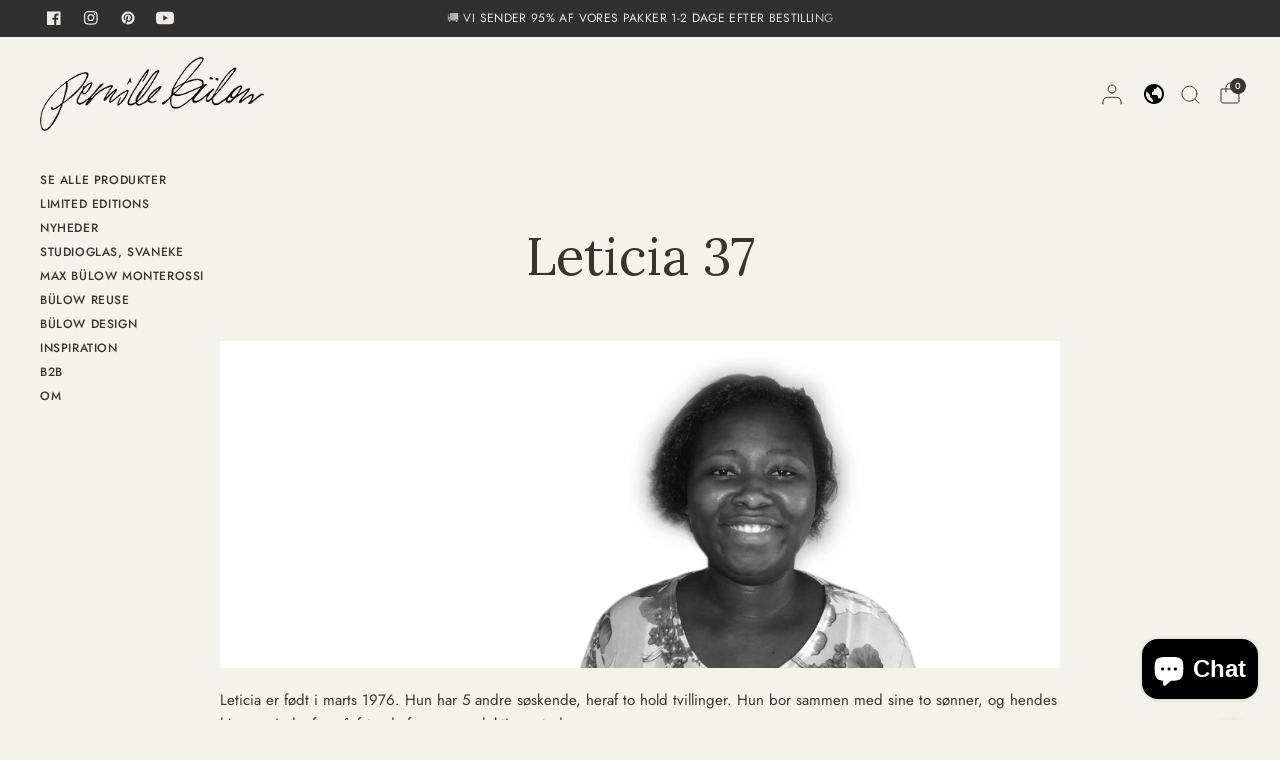

--- FILE ---
content_type: text/html; charset=utf-8
request_url: https://pernillebulow.dk/pages/leticia-37
body_size: 48753
content:
<!doctype html><html class="no-js" lang="da" dir="ltr">
  <head><!-- Google Tag Manager -->
<script>(function(w,d,s,l,i){w[l]=w[l]||[];w[l].push({'gtm.start':
new Date().getTime(),event:'gtm.js'});var f=d.getElementsByTagName(s)[0],
j=d.createElement(s),dl=l!='dataLayer'?'&l='+l:'';j.async=true;j.src=
'https://www.googletagmanager.com/gtm.js?id='+i+dl;f.parentNode.insertBefore(j,f);
})(window,document,'script','dataLayer','GTM-NN67RW8Z');</script>
<!-- End Google Tag Manager -->
	<meta charset="utf-8">
	<meta http-equiv="X-UA-Compatible" content="IE=edge,chrome=1">
	<meta name="viewport" content="width=device-width, initial-scale=1, maximum-scale=5, viewport-fit=cover">
	<meta name="theme-color" content="#f3f2ec">
    <meta name="google-site-verification" content="ST8u8SPqa9M1lGCNvVIY5e_pCwpRFHelwFaIktcIcIk" />
	<link rel="canonical" href="https://pernillebulow.dk/pages/leticia-37">
	<link rel="preconnect" href="https://cdn.shopify.com" crossorigin>
	<link rel="preload" as="style" href="//pernillebulow.dk/cdn/shop/t/16/assets/app.css?v=155471076106183299481734328192">


<link href="//pernillebulow.dk/cdn/shop/t/16/assets/animations.min.js?v=125778792411641688251734328192" as="script" rel="preload">
<link href="//pernillebulow.dk/cdn/shop/t/16/assets/vendor.min.js?v=55932802220188946171734328192" as="script" rel="preload">
<link href="//pernillebulow.dk/cdn/shop/t/16/assets/app.js?v=12773975889826674751734328192" as="script" rel="preload">
<link href="//pernillebulow.dk/cdn/shop/t/16/assets/slideshow.js?v=107208080117645581261734328192" as="script" rel="preload">

<script>
window.lazySizesConfig = window.lazySizesConfig || {};
window.lazySizesConfig.expand = 250;
window.lazySizesConfig.loadMode = 1;
window.lazySizesConfig.loadHidden = false;
</script>


	<link rel="icon" type="image/png" href="//pernillebulow.dk/cdn/shop/files/flavicon_a40433a5-302d-4ebd-8d5e-8cd7c99c1b26.jpg?crop=center&height=32&v=1739441905&width=32">

	<title>
	Leticia 37 &ndash; Pernille Bülow A/S
	</title>

	
	<meta name="description" content="Leticia er født i marts 1976. Hun har 5 andre søskende, heraf to hold tvillinger. Hun bor sammen med sine to sønner, og hendes hjem er indenfor gåafstand af vores produktions sted. Hun har færdiggjort Junior Secondary School, og har været arbejdsløs i en lang periode.For hende er det en stor lettelse at hun nu har et a">
	
<link rel="preconnect" href="https://fonts.shopifycdn.com" crossorigin>

<meta property="og:site_name" content="Pernille Bülow A/S">
<meta property="og:url" content="https://pernillebulow.dk/pages/leticia-37">
<meta property="og:title" content="Leticia 37">
<meta property="og:type" content="website">
<meta property="og:description" content="Leticia er født i marts 1976. Hun har 5 andre søskende, heraf to hold tvillinger. Hun bor sammen med sine to sønner, og hendes hjem er indenfor gåafstand af vores produktions sted. Hun har færdiggjort Junior Secondary School, og har været arbejdsløs i en lang periode.For hende er det en stor lettelse at hun nu har et a"><meta name="twitter:card" content="summary_large_image">
<meta name="twitter:title" content="Leticia 37">
<meta name="twitter:description" content="Leticia er født i marts 1976. Hun har 5 andre søskende, heraf to hold tvillinger. Hun bor sammen med sine to sønner, og hendes hjem er indenfor gåafstand af vores produktions sted. Hun har færdiggjort Junior Secondary School, og har været arbejdsløs i en lang periode.For hende er det en stor lettelse at hun nu har et a">


	<link href="//pernillebulow.dk/cdn/shop/t/16/assets/app.css?v=155471076106183299481734328192" rel="stylesheet" type="text/css" media="all" />

	

	<style data-shopify>
	@font-face {
  font-family: Jost;
  font-weight: 400;
  font-style: normal;
  font-display: swap;
  src: url("//pernillebulow.dk/cdn/fonts/jost/jost_n4.d47a1b6347ce4a4c9f437608011273009d91f2b7.woff2") format("woff2"),
       url("//pernillebulow.dk/cdn/fonts/jost/jost_n4.791c46290e672b3f85c3d1c651ef2efa3819eadd.woff") format("woff");
}

@font-face {
  font-family: Jost;
  font-weight: 500;
  font-style: normal;
  font-display: swap;
  src: url("//pernillebulow.dk/cdn/fonts/jost/jost_n5.7c8497861ffd15f4e1284cd221f14658b0e95d61.woff2") format("woff2"),
       url("//pernillebulow.dk/cdn/fonts/jost/jost_n5.fb6a06896db583cc2df5ba1b30d9c04383119dd9.woff") format("woff");
}

@font-face {
  font-family: Jost;
  font-weight: 600;
  font-style: normal;
  font-display: swap;
  src: url("//pernillebulow.dk/cdn/fonts/jost/jost_n6.ec1178db7a7515114a2d84e3dd680832b7af8b99.woff2") format("woff2"),
       url("//pernillebulow.dk/cdn/fonts/jost/jost_n6.b1178bb6bdd3979fef38e103a3816f6980aeaff9.woff") format("woff");
}

@font-face {
  font-family: Jost;
  font-weight: 400;
  font-style: italic;
  font-display: swap;
  src: url("//pernillebulow.dk/cdn/fonts/jost/jost_i4.b690098389649750ada222b9763d55796c5283a5.woff2") format("woff2"),
       url("//pernillebulow.dk/cdn/fonts/jost/jost_i4.fd766415a47e50b9e391ae7ec04e2ae25e7e28b0.woff") format("woff");
}

@font-face {
  font-family: Jost;
  font-weight: 600;
  font-style: italic;
  font-display: swap;
  src: url("//pernillebulow.dk/cdn/fonts/jost/jost_i6.9af7e5f39e3a108c08f24047a4276332d9d7b85e.woff2") format("woff2"),
       url("//pernillebulow.dk/cdn/fonts/jost/jost_i6.2bf310262638f998ed206777ce0b9a3b98b6fe92.woff") format("woff");
}


		@font-face {
  font-family: Lora;
  font-weight: 400;
  font-style: normal;
  font-display: swap;
  src: url("//pernillebulow.dk/cdn/fonts/lora/lora_n4.9a60cb39eff3bfbc472bac5b3c5c4d7c878f0a8d.woff2") format("woff2"),
       url("//pernillebulow.dk/cdn/fonts/lora/lora_n4.4d935d2630ceaf34d2e494106075f8d9f1257d25.woff") format("woff");
}

@font-face {
  font-family: Lora;
  font-weight: 400;
  font-style: normal;
  font-display: swap;
  src: url("//pernillebulow.dk/cdn/fonts/lora/lora_n4.9a60cb39eff3bfbc472bac5b3c5c4d7c878f0a8d.woff2") format("woff2"),
       url("//pernillebulow.dk/cdn/fonts/lora/lora_n4.4d935d2630ceaf34d2e494106075f8d9f1257d25.woff") format("woff");
}

h1,h2,h3,h4,h5,h6,
	.h1,.h2,.h3,.h4,.h5,.h6,
	.logolink.text-logo,
	.heading-font,
	.h1-xlarge,
	.h1-large,
	blockquote,
	.blog-post .featured-image > a:after,
	.customer-addresses .my-address .address-index {
		font-style: normal;
		font-weight: 400;
		font-family: Lora, serif;
	}
	body,
	.body-font,
	.thb-product-detail .product-title {
		font-style: normal;
		font-weight: 400;
		font-family: Jost, sans-serif;
	}
	:root {
		--mobile-swipe-width: 75vw;
		--font-body-scale: 1.0;
		--font-body-line-height-scale: 1.0;
		--font-body-letter-spacing: 0.0em;
		--font-body-medium-weight: 500;
    --font-body-bold-weight: 600;
		--font-announcement-scale: 1.0;
		--font-heading-scale: 1.0;
		--font-heading-weight: 400;
		--font-heading-line-height-scale: 1.0;
		--font-heading-letter-spacing: 0.0em;
		--font-navigation-scale: 1.0;
		--font-product-title-scale: 1.1;
		--font-product-title-line-height-scale: 1.0;
		--button-letter-spacing: 0.08em;
		--cursor-close-svg-url: url(//pernillebulow.dk/cdn/shop/t/16/assets/cursor-close.svg?v=33661380850439500431734328192);
		--cursor-zoom-svg-url: url(//pernillebulow.dk/cdn/shop/t/16/assets/cursor-zoom.svg?v=26373103823712561291734328192);

		--button-border-radius: 3px;
		--input-border-radius: 3px;

		--bg-body: #f3f2ec;
		--bg-body-rgb: 243,242,236;
		--bg-body-darken: #edece3;
		--payment-terms-background-color: #f3f2ec;

		--color-body: #383633;
		--color-body-rgb: 56,54,51;
		--color-heading: #38352f;
		--color-heading-rgb: 56,53,47;

		--color-accent: #936347;
		--color-accent-rgb: 147,99,71;
		--color-border: #dfddd3;
		--color-border-rgb: 223,221,211;
		--color-form-border: #d9d9d9;
		--color-overlay-rgb: 96,96,96;

		--shopify-accelerated-checkout-button-block-size: 46px;
		--shopify-accelerated-checkout-inline-alignment: center;
		--shopify-accelerated-checkout-skeleton-animation-duration: 0.25s;--color-announcement-bar-text: #edeae5;--color-announcement-bar-bg: #313030;--color-announcement-bar-border: rgba(0,0,0,0);--color-header-bg: #f3f2ec;
			--color-header-bg-rgb: 243,242,236;--color-header-text: #3c4247;
			--color-header-text-rgb: 60,66,71;--color-header-links: #383633;--color-header-links-hover: #936347;--color-header-icons: #383633;--color-header-border: #E2E2E2;--solid-button-background: #936347;--solid-button-label: #ffffff;--outline-button-label: #936347;--color-price: #3c4247;
		--color-price-discounted: #A55353;
		--color-star: #FD9A52;--color-inventory-instock: #279A4B;--color-inventory-lowstock: #FB9E5B;--section-spacing-mobile: 40px;
		--section-spacing-desktop: 75px;--button-border-radius: 3px;
			--shopify-accelerated-checkout-button-border-radius: 3px;--color-badge-text: #000000;
		--color-badge-sold-out: #939393;
		--color-badge-sale: #fffbda;
		--color-badge-preorder: #666666;
		--badge-corner-radius: 3px;



--color-footer-text: #38352f;
			--color-footer-text-rgb: 56,53,47;--color-footer-heading: #767167;--color-footer-link: #38352f;--color-footer-link-hover: #936347;--color-footer-border: #e5e2dd;
			--color-footer-border-rgb: 229,226,221;--color-footer-bg: #f3f2ec;}
</style>


	<script>
		window.theme = window.theme || {};
		theme = {
			settings: {
				money_with_currency_format:"{{amount_with_comma_separator}} kr",
				cart_drawer:true,
				product_id: false,
				animation_easing: 'power1.out'
			},
			routes: {
				root_url: '/',
				cart_url: '/cart',
				cart_add_url: '/cart/add',
				search_url: '/search',
				cart_change_url: '/cart/change',
				cart_update_url: '/cart/update',
				predictive_search_url: '/search/suggest',
			},
			variantStrings: {
        addToCart: `Tilføj til kurv`,
        soldOut: `Udsolgt`,
        unavailable: `Ikke tilgængelig`,
        preOrder: `Forudbestil`,
      },
			strings: {
				requiresTerms: `Du skal acceptere salgsvilkårene og -betingelserne for at gå til kassen`,
				shippingEstimatorNoResults: `Beklager, vi sender ikke til din adresse.`,
				shippingEstimatorOneResult: `Der er én forsendelsespris for din adresse.`,
				shippingEstimatorMultipleResults: `Der er flere forsendelsespriser for din adresse.`,
				shippingEstimatorError: `Der opstod en eller flere fejl under hentning af forsendelsespriser.`
			}
		};
	</script>
	<script>window.performance && window.performance.mark && window.performance.mark('shopify.content_for_header.start');</script><meta name="facebook-domain-verification" content="nfr6loiok0c948eeyzoed6mfn3f9x0">
<meta name="facebook-domain-verification" content="xfqkz41hpmqnuemshwplylab1cs2wa">
<meta name="facebook-domain-verification" content="alr126iourfsjeb9y8shv6e989iee4">
<meta name="facebook-domain-verification" content="bpz493xv9g8jyqtvyrx6hedxc5er5y">
<meta name="google-site-verification" content="Y5za3imZ09FRSsYDPzaW-wjzQwYTceKX-libKJMenBE">
<meta id="shopify-digital-wallet" name="shopify-digital-wallet" content="/25955538/digital_wallets/dialog">
<meta name="shopify-checkout-api-token" content="f7572f02eea33efbe2c956465a7a886e">
<meta id="in-context-paypal-metadata" data-shop-id="25955538" data-venmo-supported="false" data-environment="production" data-locale="en_US" data-paypal-v4="true" data-currency="DKK">
<link rel="alternate" hreflang="x-default" href="https://pernillebulow.dk/pages/leticia-37">
<link rel="alternate" hreflang="da" href="https://pernillebulow.dk/pages/leticia-37">
<link rel="alternate" hreflang="de-DE" href="https://pernillebulow.de/pages/leticia-37">
<link rel="alternate" hreflang="en-AC" href="https://pernillebulow.com/pages/leticia-37">
<link rel="alternate" hreflang="en-AE" href="https://pernillebulow.com/pages/leticia-37">
<link rel="alternate" hreflang="en-AF" href="https://pernillebulow.com/pages/leticia-37">
<link rel="alternate" hreflang="en-AG" href="https://pernillebulow.com/pages/leticia-37">
<link rel="alternate" hreflang="en-AI" href="https://pernillebulow.com/pages/leticia-37">
<link rel="alternate" hreflang="en-AL" href="https://pernillebulow.com/pages/leticia-37">
<link rel="alternate" hreflang="en-AM" href="https://pernillebulow.com/pages/leticia-37">
<link rel="alternate" hreflang="en-AO" href="https://pernillebulow.com/pages/leticia-37">
<link rel="alternate" hreflang="en-AR" href="https://pernillebulow.com/pages/leticia-37">
<link rel="alternate" hreflang="en-AU" href="https://pernillebulow.com/pages/leticia-37">
<link rel="alternate" hreflang="en-AW" href="https://pernillebulow.com/pages/leticia-37">
<link rel="alternate" hreflang="en-AZ" href="https://pernillebulow.com/pages/leticia-37">
<link rel="alternate" hreflang="en-BA" href="https://pernillebulow.com/pages/leticia-37">
<link rel="alternate" hreflang="en-BB" href="https://pernillebulow.com/pages/leticia-37">
<link rel="alternate" hreflang="en-BD" href="https://pernillebulow.com/pages/leticia-37">
<link rel="alternate" hreflang="en-BF" href="https://pernillebulow.com/pages/leticia-37">
<link rel="alternate" hreflang="en-BG" href="https://pernillebulow.com/pages/leticia-37">
<link rel="alternate" hreflang="en-BH" href="https://pernillebulow.com/pages/leticia-37">
<link rel="alternate" hreflang="en-BI" href="https://pernillebulow.com/pages/leticia-37">
<link rel="alternate" hreflang="en-BJ" href="https://pernillebulow.com/pages/leticia-37">
<link rel="alternate" hreflang="en-BM" href="https://pernillebulow.com/pages/leticia-37">
<link rel="alternate" hreflang="en-BN" href="https://pernillebulow.com/pages/leticia-37">
<link rel="alternate" hreflang="en-BO" href="https://pernillebulow.com/pages/leticia-37">
<link rel="alternate" hreflang="en-BQ" href="https://pernillebulow.com/pages/leticia-37">
<link rel="alternate" hreflang="en-BR" href="https://pernillebulow.com/pages/leticia-37">
<link rel="alternate" hreflang="en-BS" href="https://pernillebulow.com/pages/leticia-37">
<link rel="alternate" hreflang="en-BT" href="https://pernillebulow.com/pages/leticia-37">
<link rel="alternate" hreflang="en-BW" href="https://pernillebulow.com/pages/leticia-37">
<link rel="alternate" hreflang="en-BY" href="https://pernillebulow.com/pages/leticia-37">
<link rel="alternate" hreflang="en-BZ" href="https://pernillebulow.com/pages/leticia-37">
<link rel="alternate" hreflang="en-CA" href="https://pernillebulow.com/pages/leticia-37">
<link rel="alternate" hreflang="en-CC" href="https://pernillebulow.com/pages/leticia-37">
<link rel="alternate" hreflang="en-CD" href="https://pernillebulow.com/pages/leticia-37">
<link rel="alternate" hreflang="en-CF" href="https://pernillebulow.com/pages/leticia-37">
<link rel="alternate" hreflang="en-CG" href="https://pernillebulow.com/pages/leticia-37">
<link rel="alternate" hreflang="en-CH" href="https://pernillebulow.com/pages/leticia-37">
<link rel="alternate" hreflang="en-CI" href="https://pernillebulow.com/pages/leticia-37">
<link rel="alternate" hreflang="en-CK" href="https://pernillebulow.com/pages/leticia-37">
<link rel="alternate" hreflang="en-CL" href="https://pernillebulow.com/pages/leticia-37">
<link rel="alternate" hreflang="en-CM" href="https://pernillebulow.com/pages/leticia-37">
<link rel="alternate" hreflang="en-CN" href="https://pernillebulow.com/pages/leticia-37">
<link rel="alternate" hreflang="en-CO" href="https://pernillebulow.com/pages/leticia-37">
<link rel="alternate" hreflang="en-CR" href="https://pernillebulow.com/pages/leticia-37">
<link rel="alternate" hreflang="en-CV" href="https://pernillebulow.com/pages/leticia-37">
<link rel="alternate" hreflang="en-CW" href="https://pernillebulow.com/pages/leticia-37">
<link rel="alternate" hreflang="en-CX" href="https://pernillebulow.com/pages/leticia-37">
<link rel="alternate" hreflang="en-CZ" href="https://pernillebulow.com/pages/leticia-37">
<link rel="alternate" hreflang="en-DJ" href="https://pernillebulow.com/pages/leticia-37">
<link rel="alternate" hreflang="en-DM" href="https://pernillebulow.com/pages/leticia-37">
<link rel="alternate" hreflang="en-DO" href="https://pernillebulow.com/pages/leticia-37">
<link rel="alternate" hreflang="en-DZ" href="https://pernillebulow.com/pages/leticia-37">
<link rel="alternate" hreflang="en-EC" href="https://pernillebulow.com/pages/leticia-37">
<link rel="alternate" hreflang="en-EG" href="https://pernillebulow.com/pages/leticia-37">
<link rel="alternate" hreflang="en-EH" href="https://pernillebulow.com/pages/leticia-37">
<link rel="alternate" hreflang="en-ER" href="https://pernillebulow.com/pages/leticia-37">
<link rel="alternate" hreflang="en-ET" href="https://pernillebulow.com/pages/leticia-37">
<link rel="alternate" hreflang="en-FJ" href="https://pernillebulow.com/pages/leticia-37">
<link rel="alternate" hreflang="en-FK" href="https://pernillebulow.com/pages/leticia-37">
<link rel="alternate" hreflang="en-FO" href="https://pernillebulow.com/pages/leticia-37">
<link rel="alternate" hreflang="en-GA" href="https://pernillebulow.com/pages/leticia-37">
<link rel="alternate" hreflang="en-GB" href="https://pernillebulow.com/pages/leticia-37">
<link rel="alternate" hreflang="en-GD" href="https://pernillebulow.com/pages/leticia-37">
<link rel="alternate" hreflang="en-GE" href="https://pernillebulow.com/pages/leticia-37">
<link rel="alternate" hreflang="en-GG" href="https://pernillebulow.com/pages/leticia-37">
<link rel="alternate" hreflang="en-GH" href="https://pernillebulow.com/pages/leticia-37">
<link rel="alternate" hreflang="en-GI" href="https://pernillebulow.com/pages/leticia-37">
<link rel="alternate" hreflang="en-GL" href="https://pernillebulow.com/pages/leticia-37">
<link rel="alternate" hreflang="en-GM" href="https://pernillebulow.com/pages/leticia-37">
<link rel="alternate" hreflang="en-GN" href="https://pernillebulow.com/pages/leticia-37">
<link rel="alternate" hreflang="en-GQ" href="https://pernillebulow.com/pages/leticia-37">
<link rel="alternate" hreflang="en-GS" href="https://pernillebulow.com/pages/leticia-37">
<link rel="alternate" hreflang="en-GT" href="https://pernillebulow.com/pages/leticia-37">
<link rel="alternate" hreflang="en-GW" href="https://pernillebulow.com/pages/leticia-37">
<link rel="alternate" hreflang="en-GY" href="https://pernillebulow.com/pages/leticia-37">
<link rel="alternate" hreflang="en-HK" href="https://pernillebulow.com/pages/leticia-37">
<link rel="alternate" hreflang="en-HN" href="https://pernillebulow.com/pages/leticia-37">
<link rel="alternate" hreflang="en-HR" href="https://pernillebulow.com/pages/leticia-37">
<link rel="alternate" hreflang="en-HT" href="https://pernillebulow.com/pages/leticia-37">
<link rel="alternate" hreflang="en-HU" href="https://pernillebulow.com/pages/leticia-37">
<link rel="alternate" hreflang="en-ID" href="https://pernillebulow.com/pages/leticia-37">
<link rel="alternate" hreflang="en-IL" href="https://pernillebulow.com/pages/leticia-37">
<link rel="alternate" hreflang="en-IM" href="https://pernillebulow.com/pages/leticia-37">
<link rel="alternate" hreflang="en-IN" href="https://pernillebulow.com/pages/leticia-37">
<link rel="alternate" hreflang="en-IO" href="https://pernillebulow.com/pages/leticia-37">
<link rel="alternate" hreflang="en-IQ" href="https://pernillebulow.com/pages/leticia-37">
<link rel="alternate" hreflang="en-IS" href="https://pernillebulow.com/pages/leticia-37">
<link rel="alternate" hreflang="en-JE" href="https://pernillebulow.com/pages/leticia-37">
<link rel="alternate" hreflang="en-JM" href="https://pernillebulow.com/pages/leticia-37">
<link rel="alternate" hreflang="en-JO" href="https://pernillebulow.com/pages/leticia-37">
<link rel="alternate" hreflang="en-JP" href="https://pernillebulow.com/pages/leticia-37">
<link rel="alternate" hreflang="en-KE" href="https://pernillebulow.com/pages/leticia-37">
<link rel="alternate" hreflang="en-KG" href="https://pernillebulow.com/pages/leticia-37">
<link rel="alternate" hreflang="en-KH" href="https://pernillebulow.com/pages/leticia-37">
<link rel="alternate" hreflang="en-KI" href="https://pernillebulow.com/pages/leticia-37">
<link rel="alternate" hreflang="en-KM" href="https://pernillebulow.com/pages/leticia-37">
<link rel="alternate" hreflang="en-KN" href="https://pernillebulow.com/pages/leticia-37">
<link rel="alternate" hreflang="en-KR" href="https://pernillebulow.com/pages/leticia-37">
<link rel="alternate" hreflang="en-KW" href="https://pernillebulow.com/pages/leticia-37">
<link rel="alternate" hreflang="en-KY" href="https://pernillebulow.com/pages/leticia-37">
<link rel="alternate" hreflang="en-KZ" href="https://pernillebulow.com/pages/leticia-37">
<link rel="alternate" hreflang="en-LA" href="https://pernillebulow.com/pages/leticia-37">
<link rel="alternate" hreflang="en-LB" href="https://pernillebulow.com/pages/leticia-37">
<link rel="alternate" hreflang="en-LC" href="https://pernillebulow.com/pages/leticia-37">
<link rel="alternate" hreflang="en-LI" href="https://pernillebulow.com/pages/leticia-37">
<link rel="alternate" hreflang="en-LK" href="https://pernillebulow.com/pages/leticia-37">
<link rel="alternate" hreflang="en-LR" href="https://pernillebulow.com/pages/leticia-37">
<link rel="alternate" hreflang="en-LS" href="https://pernillebulow.com/pages/leticia-37">
<link rel="alternate" hreflang="en-LY" href="https://pernillebulow.com/pages/leticia-37">
<link rel="alternate" hreflang="en-MA" href="https://pernillebulow.com/pages/leticia-37">
<link rel="alternate" hreflang="en-MD" href="https://pernillebulow.com/pages/leticia-37">
<link rel="alternate" hreflang="en-MG" href="https://pernillebulow.com/pages/leticia-37">
<link rel="alternate" hreflang="en-MK" href="https://pernillebulow.com/pages/leticia-37">
<link rel="alternate" hreflang="en-ML" href="https://pernillebulow.com/pages/leticia-37">
<link rel="alternate" hreflang="en-MM" href="https://pernillebulow.com/pages/leticia-37">
<link rel="alternate" hreflang="en-MN" href="https://pernillebulow.com/pages/leticia-37">
<link rel="alternate" hreflang="en-MO" href="https://pernillebulow.com/pages/leticia-37">
<link rel="alternate" hreflang="en-MR" href="https://pernillebulow.com/pages/leticia-37">
<link rel="alternate" hreflang="en-MS" href="https://pernillebulow.com/pages/leticia-37">
<link rel="alternate" hreflang="en-MU" href="https://pernillebulow.com/pages/leticia-37">
<link rel="alternate" hreflang="en-MV" href="https://pernillebulow.com/pages/leticia-37">
<link rel="alternate" hreflang="en-MW" href="https://pernillebulow.com/pages/leticia-37">
<link rel="alternate" hreflang="en-MX" href="https://pernillebulow.com/pages/leticia-37">
<link rel="alternate" hreflang="en-MY" href="https://pernillebulow.com/pages/leticia-37">
<link rel="alternate" hreflang="en-MZ" href="https://pernillebulow.com/pages/leticia-37">
<link rel="alternate" hreflang="en-NA" href="https://pernillebulow.com/pages/leticia-37">
<link rel="alternate" hreflang="en-NC" href="https://pernillebulow.com/pages/leticia-37">
<link rel="alternate" hreflang="en-NE" href="https://pernillebulow.com/pages/leticia-37">
<link rel="alternate" hreflang="en-NF" href="https://pernillebulow.com/pages/leticia-37">
<link rel="alternate" hreflang="en-NG" href="https://pernillebulow.com/pages/leticia-37">
<link rel="alternate" hreflang="en-NI" href="https://pernillebulow.com/pages/leticia-37">
<link rel="alternate" hreflang="en-NO" href="https://pernillebulow.com/pages/leticia-37">
<link rel="alternate" hreflang="en-NP" href="https://pernillebulow.com/pages/leticia-37">
<link rel="alternate" hreflang="en-NR" href="https://pernillebulow.com/pages/leticia-37">
<link rel="alternate" hreflang="en-NU" href="https://pernillebulow.com/pages/leticia-37">
<link rel="alternate" hreflang="en-NZ" href="https://pernillebulow.com/pages/leticia-37">
<link rel="alternate" hreflang="en-OM" href="https://pernillebulow.com/pages/leticia-37">
<link rel="alternate" hreflang="en-PA" href="https://pernillebulow.com/pages/leticia-37">
<link rel="alternate" hreflang="en-PE" href="https://pernillebulow.com/pages/leticia-37">
<link rel="alternate" hreflang="en-PF" href="https://pernillebulow.com/pages/leticia-37">
<link rel="alternate" hreflang="en-PG" href="https://pernillebulow.com/pages/leticia-37">
<link rel="alternate" hreflang="en-PH" href="https://pernillebulow.com/pages/leticia-37">
<link rel="alternate" hreflang="en-PK" href="https://pernillebulow.com/pages/leticia-37">
<link rel="alternate" hreflang="en-PL" href="https://pernillebulow.com/pages/leticia-37">
<link rel="alternate" hreflang="en-PN" href="https://pernillebulow.com/pages/leticia-37">
<link rel="alternate" hreflang="en-PS" href="https://pernillebulow.com/pages/leticia-37">
<link rel="alternate" hreflang="en-PY" href="https://pernillebulow.com/pages/leticia-37">
<link rel="alternate" hreflang="en-QA" href="https://pernillebulow.com/pages/leticia-37">
<link rel="alternate" hreflang="en-RO" href="https://pernillebulow.com/pages/leticia-37">
<link rel="alternate" hreflang="en-RS" href="https://pernillebulow.com/pages/leticia-37">
<link rel="alternate" hreflang="en-RU" href="https://pernillebulow.com/pages/leticia-37">
<link rel="alternate" hreflang="en-RW" href="https://pernillebulow.com/pages/leticia-37">
<link rel="alternate" hreflang="en-SA" href="https://pernillebulow.com/pages/leticia-37">
<link rel="alternate" hreflang="en-SB" href="https://pernillebulow.com/pages/leticia-37">
<link rel="alternate" hreflang="en-SC" href="https://pernillebulow.com/pages/leticia-37">
<link rel="alternate" hreflang="en-SD" href="https://pernillebulow.com/pages/leticia-37">
<link rel="alternate" hreflang="en-SE" href="https://pernillebulow.com/pages/leticia-37">
<link rel="alternate" hreflang="en-SG" href="https://pernillebulow.com/pages/leticia-37">
<link rel="alternate" hreflang="en-SH" href="https://pernillebulow.com/pages/leticia-37">
<link rel="alternate" hreflang="en-SJ" href="https://pernillebulow.com/pages/leticia-37">
<link rel="alternate" hreflang="en-SL" href="https://pernillebulow.com/pages/leticia-37">
<link rel="alternate" hreflang="en-SN" href="https://pernillebulow.com/pages/leticia-37">
<link rel="alternate" hreflang="en-SO" href="https://pernillebulow.com/pages/leticia-37">
<link rel="alternate" hreflang="en-SR" href="https://pernillebulow.com/pages/leticia-37">
<link rel="alternate" hreflang="en-SS" href="https://pernillebulow.com/pages/leticia-37">
<link rel="alternate" hreflang="en-ST" href="https://pernillebulow.com/pages/leticia-37">
<link rel="alternate" hreflang="en-SV" href="https://pernillebulow.com/pages/leticia-37">
<link rel="alternate" hreflang="en-SX" href="https://pernillebulow.com/pages/leticia-37">
<link rel="alternate" hreflang="en-SZ" href="https://pernillebulow.com/pages/leticia-37">
<link rel="alternate" hreflang="en-TA" href="https://pernillebulow.com/pages/leticia-37">
<link rel="alternate" hreflang="en-TC" href="https://pernillebulow.com/pages/leticia-37">
<link rel="alternate" hreflang="en-TD" href="https://pernillebulow.com/pages/leticia-37">
<link rel="alternate" hreflang="en-TG" href="https://pernillebulow.com/pages/leticia-37">
<link rel="alternate" hreflang="en-TH" href="https://pernillebulow.com/pages/leticia-37">
<link rel="alternate" hreflang="en-TJ" href="https://pernillebulow.com/pages/leticia-37">
<link rel="alternate" hreflang="en-TK" href="https://pernillebulow.com/pages/leticia-37">
<link rel="alternate" hreflang="en-TL" href="https://pernillebulow.com/pages/leticia-37">
<link rel="alternate" hreflang="en-TM" href="https://pernillebulow.com/pages/leticia-37">
<link rel="alternate" hreflang="en-TN" href="https://pernillebulow.com/pages/leticia-37">
<link rel="alternate" hreflang="en-TO" href="https://pernillebulow.com/pages/leticia-37">
<link rel="alternate" hreflang="en-TR" href="https://pernillebulow.com/pages/leticia-37">
<link rel="alternate" hreflang="en-TT" href="https://pernillebulow.com/pages/leticia-37">
<link rel="alternate" hreflang="en-TV" href="https://pernillebulow.com/pages/leticia-37">
<link rel="alternate" hreflang="en-TW" href="https://pernillebulow.com/pages/leticia-37">
<link rel="alternate" hreflang="en-TZ" href="https://pernillebulow.com/pages/leticia-37">
<link rel="alternate" hreflang="en-UA" href="https://pernillebulow.com/pages/leticia-37">
<link rel="alternate" hreflang="en-UG" href="https://pernillebulow.com/pages/leticia-37">
<link rel="alternate" hreflang="en-UM" href="https://pernillebulow.com/pages/leticia-37">
<link rel="alternate" hreflang="en-US" href="https://pernillebulow.com/pages/leticia-37">
<link rel="alternate" hreflang="en-UY" href="https://pernillebulow.com/pages/leticia-37">
<link rel="alternate" hreflang="en-UZ" href="https://pernillebulow.com/pages/leticia-37">
<link rel="alternate" hreflang="en-VC" href="https://pernillebulow.com/pages/leticia-37">
<link rel="alternate" hreflang="en-VE" href="https://pernillebulow.com/pages/leticia-37">
<link rel="alternate" hreflang="en-VG" href="https://pernillebulow.com/pages/leticia-37">
<link rel="alternate" hreflang="en-VN" href="https://pernillebulow.com/pages/leticia-37">
<link rel="alternate" hreflang="en-VU" href="https://pernillebulow.com/pages/leticia-37">
<link rel="alternate" hreflang="en-WF" href="https://pernillebulow.com/pages/leticia-37">
<link rel="alternate" hreflang="en-WS" href="https://pernillebulow.com/pages/leticia-37">
<link rel="alternate" hreflang="en-YE" href="https://pernillebulow.com/pages/leticia-37">
<link rel="alternate" hreflang="en-ZA" href="https://pernillebulow.com/pages/leticia-37">
<link rel="alternate" hreflang="en-ZM" href="https://pernillebulow.com/pages/leticia-37">
<link rel="alternate" hreflang="en-ZW" href="https://pernillebulow.com/pages/leticia-37">
<link rel="alternate" hreflang="en-AX" href="https://pernillebulow.com/pages/leticia-37">
<link rel="alternate" hreflang="en-AD" href="https://pernillebulow.com/pages/leticia-37">
<link rel="alternate" hreflang="en-AT" href="https://pernillebulow.com/pages/leticia-37">
<link rel="alternate" hreflang="en-BE" href="https://pernillebulow.com/pages/leticia-37">
<link rel="alternate" hreflang="en-CY" href="https://pernillebulow.com/pages/leticia-37">
<link rel="alternate" hreflang="en-EE" href="https://pernillebulow.com/pages/leticia-37">
<link rel="alternate" hreflang="en-FI" href="https://pernillebulow.com/pages/leticia-37">
<link rel="alternate" hreflang="en-FR" href="https://pernillebulow.com/pages/leticia-37">
<link rel="alternate" hreflang="en-GR" href="https://pernillebulow.com/pages/leticia-37">
<link rel="alternate" hreflang="en-GP" href="https://pernillebulow.com/pages/leticia-37">
<link rel="alternate" hreflang="en-IE" href="https://pernillebulow.com/pages/leticia-37">
<link rel="alternate" hreflang="en-IT" href="https://pernillebulow.com/pages/leticia-37">
<link rel="alternate" hreflang="en-XK" href="https://pernillebulow.com/pages/leticia-37">
<link rel="alternate" hreflang="en-LV" href="https://pernillebulow.com/pages/leticia-37">
<link rel="alternate" hreflang="en-LT" href="https://pernillebulow.com/pages/leticia-37">
<link rel="alternate" hreflang="en-LU" href="https://pernillebulow.com/pages/leticia-37">
<link rel="alternate" hreflang="en-MT" href="https://pernillebulow.com/pages/leticia-37">
<link rel="alternate" hreflang="en-YT" href="https://pernillebulow.com/pages/leticia-37">
<link rel="alternate" hreflang="en-MC" href="https://pernillebulow.com/pages/leticia-37">
<link rel="alternate" hreflang="en-ME" href="https://pernillebulow.com/pages/leticia-37">
<link rel="alternate" hreflang="en-NL" href="https://pernillebulow.com/pages/leticia-37">
<link rel="alternate" hreflang="en-PT" href="https://pernillebulow.com/pages/leticia-37">
<link rel="alternate" hreflang="en-RE" href="https://pernillebulow.com/pages/leticia-37">
<link rel="alternate" hreflang="en-SM" href="https://pernillebulow.com/pages/leticia-37">
<link rel="alternate" hreflang="en-SK" href="https://pernillebulow.com/pages/leticia-37">
<link rel="alternate" hreflang="en-SI" href="https://pernillebulow.com/pages/leticia-37">
<link rel="alternate" hreflang="en-ES" href="https://pernillebulow.com/pages/leticia-37">
<link rel="alternate" hreflang="en-VA" href="https://pernillebulow.com/pages/leticia-37">
<link rel="alternate" hreflang="en-TF" href="https://pernillebulow.com/pages/leticia-37">
<link rel="alternate" hreflang="en-GF" href="https://pernillebulow.com/pages/leticia-37">
<link rel="alternate" hreflang="en-BL" href="https://pernillebulow.com/pages/leticia-37">
<link rel="alternate" hreflang="en-MF" href="https://pernillebulow.com/pages/leticia-37">
<link rel="alternate" hreflang="en-PM" href="https://pernillebulow.com/pages/leticia-37">
<link rel="alternate" hreflang="en-MQ" href="https://pernillebulow.com/pages/leticia-37">
<script async="async" src="/checkouts/internal/preloads.js?locale=da-DK"></script>
<link rel="preconnect" href="https://shop.app" crossorigin="anonymous">
<script async="async" src="https://shop.app/checkouts/internal/preloads.js?locale=da-DK&shop_id=25955538" crossorigin="anonymous"></script>
<script id="apple-pay-shop-capabilities" type="application/json">{"shopId":25955538,"countryCode":"DK","currencyCode":"DKK","merchantCapabilities":["supports3DS"],"merchantId":"gid:\/\/shopify\/Shop\/25955538","merchantName":"Pernille Bülow A\/S","requiredBillingContactFields":["postalAddress","email","phone"],"requiredShippingContactFields":["postalAddress","email","phone"],"shippingType":"shipping","supportedNetworks":["visa","maestro","masterCard","amex"],"total":{"type":"pending","label":"Pernille Bülow A\/S","amount":"1.00"},"shopifyPaymentsEnabled":true,"supportsSubscriptions":true}</script>
<script id="shopify-features" type="application/json">{"accessToken":"f7572f02eea33efbe2c956465a7a886e","betas":["rich-media-storefront-analytics"],"domain":"pernillebulow.dk","predictiveSearch":true,"shopId":25955538,"locale":"da"}</script>
<script>var Shopify = Shopify || {};
Shopify.shop = "pernille-bulow-glas.myshopify.com";
Shopify.locale = "da";
Shopify.currency = {"active":"DKK","rate":"1.0"};
Shopify.country = "DK";
Shopify.theme = {"name":"FirstWire Main Live Theme (14\/feb)","id":176000270682,"schema_name":"Distinctive","schema_version":"2.3.0","theme_store_id":2431,"role":"main"};
Shopify.theme.handle = "null";
Shopify.theme.style = {"id":null,"handle":null};
Shopify.cdnHost = "pernillebulow.dk/cdn";
Shopify.routes = Shopify.routes || {};
Shopify.routes.root = "/";</script>
<script type="module">!function(o){(o.Shopify=o.Shopify||{}).modules=!0}(window);</script>
<script>!function(o){function n(){var o=[];function n(){o.push(Array.prototype.slice.apply(arguments))}return n.q=o,n}var t=o.Shopify=o.Shopify||{};t.loadFeatures=n(),t.autoloadFeatures=n()}(window);</script>
<script>
  window.ShopifyPay = window.ShopifyPay || {};
  window.ShopifyPay.apiHost = "shop.app\/pay";
  window.ShopifyPay.redirectState = null;
</script>
<script id="shop-js-analytics" type="application/json">{"pageType":"page"}</script>
<script defer="defer" async type="module" src="//pernillebulow.dk/cdn/shopifycloud/shop-js/modules/v2/client.init-shop-cart-sync_DRC1jiY2.da.esm.js"></script>
<script defer="defer" async type="module" src="//pernillebulow.dk/cdn/shopifycloud/shop-js/modules/v2/chunk.common_CrN0W3AX.esm.js"></script>
<script defer="defer" async type="module" src="//pernillebulow.dk/cdn/shopifycloud/shop-js/modules/v2/chunk.modal_B5qjH7Fp.esm.js"></script>
<script type="module">
  await import("//pernillebulow.dk/cdn/shopifycloud/shop-js/modules/v2/client.init-shop-cart-sync_DRC1jiY2.da.esm.js");
await import("//pernillebulow.dk/cdn/shopifycloud/shop-js/modules/v2/chunk.common_CrN0W3AX.esm.js");
await import("//pernillebulow.dk/cdn/shopifycloud/shop-js/modules/v2/chunk.modal_B5qjH7Fp.esm.js");

  window.Shopify.SignInWithShop?.initShopCartSync?.({"fedCMEnabled":true,"windoidEnabled":true});

</script>
<script>
  window.Shopify = window.Shopify || {};
  if (!window.Shopify.featureAssets) window.Shopify.featureAssets = {};
  window.Shopify.featureAssets['shop-js'] = {"shop-cart-sync":["modules/v2/client.shop-cart-sync_Dv2KiPdg.da.esm.js","modules/v2/chunk.common_CrN0W3AX.esm.js","modules/v2/chunk.modal_B5qjH7Fp.esm.js"],"init-fed-cm":["modules/v2/client.init-fed-cm_BPTUrPNh.da.esm.js","modules/v2/chunk.common_CrN0W3AX.esm.js","modules/v2/chunk.modal_B5qjH7Fp.esm.js"],"shop-toast-manager":["modules/v2/client.shop-toast-manager_Bh4QHKw4.da.esm.js","modules/v2/chunk.common_CrN0W3AX.esm.js","modules/v2/chunk.modal_B5qjH7Fp.esm.js"],"init-shop-cart-sync":["modules/v2/client.init-shop-cart-sync_DRC1jiY2.da.esm.js","modules/v2/chunk.common_CrN0W3AX.esm.js","modules/v2/chunk.modal_B5qjH7Fp.esm.js"],"shop-button":["modules/v2/client.shop-button_X7PgUzeH.da.esm.js","modules/v2/chunk.common_CrN0W3AX.esm.js","modules/v2/chunk.modal_B5qjH7Fp.esm.js"],"init-windoid":["modules/v2/client.init-windoid_RlQjjH2A.da.esm.js","modules/v2/chunk.common_CrN0W3AX.esm.js","modules/v2/chunk.modal_B5qjH7Fp.esm.js"],"shop-cash-offers":["modules/v2/client.shop-cash-offers_B7IQk_fM.da.esm.js","modules/v2/chunk.common_CrN0W3AX.esm.js","modules/v2/chunk.modal_B5qjH7Fp.esm.js"],"pay-button":["modules/v2/client.pay-button_BeWvMhtg.da.esm.js","modules/v2/chunk.common_CrN0W3AX.esm.js","modules/v2/chunk.modal_B5qjH7Fp.esm.js"],"init-customer-accounts":["modules/v2/client.init-customer-accounts_BtfC2cLk.da.esm.js","modules/v2/client.shop-login-button_CoJ8YZGj.da.esm.js","modules/v2/chunk.common_CrN0W3AX.esm.js","modules/v2/chunk.modal_B5qjH7Fp.esm.js"],"avatar":["modules/v2/client.avatar_BTnouDA3.da.esm.js"],"checkout-modal":["modules/v2/client.checkout-modal_VIGk8YOv.da.esm.js","modules/v2/chunk.common_CrN0W3AX.esm.js","modules/v2/chunk.modal_B5qjH7Fp.esm.js"],"init-shop-for-new-customer-accounts":["modules/v2/client.init-shop-for-new-customer-accounts_Ce13kADV.da.esm.js","modules/v2/client.shop-login-button_CoJ8YZGj.da.esm.js","modules/v2/chunk.common_CrN0W3AX.esm.js","modules/v2/chunk.modal_B5qjH7Fp.esm.js"],"init-customer-accounts-sign-up":["modules/v2/client.init-customer-accounts-sign-up_BssfBd98.da.esm.js","modules/v2/client.shop-login-button_CoJ8YZGj.da.esm.js","modules/v2/chunk.common_CrN0W3AX.esm.js","modules/v2/chunk.modal_B5qjH7Fp.esm.js"],"init-shop-email-lookup-coordinator":["modules/v2/client.init-shop-email-lookup-coordinator_BtyDrksl.da.esm.js","modules/v2/chunk.common_CrN0W3AX.esm.js","modules/v2/chunk.modal_B5qjH7Fp.esm.js"],"shop-follow-button":["modules/v2/client.shop-follow-button_C_wA9utf.da.esm.js","modules/v2/chunk.common_CrN0W3AX.esm.js","modules/v2/chunk.modal_B5qjH7Fp.esm.js"],"shop-login-button":["modules/v2/client.shop-login-button_CoJ8YZGj.da.esm.js","modules/v2/chunk.common_CrN0W3AX.esm.js","modules/v2/chunk.modal_B5qjH7Fp.esm.js"],"shop-login":["modules/v2/client.shop-login_BGcvJfq_.da.esm.js","modules/v2/chunk.common_CrN0W3AX.esm.js","modules/v2/chunk.modal_B5qjH7Fp.esm.js"],"lead-capture":["modules/v2/client.lead-capture_B2Lh4CYu.da.esm.js","modules/v2/chunk.common_CrN0W3AX.esm.js","modules/v2/chunk.modal_B5qjH7Fp.esm.js"],"payment-terms":["modules/v2/client.payment-terms_CeFWJiVF.da.esm.js","modules/v2/chunk.common_CrN0W3AX.esm.js","modules/v2/chunk.modal_B5qjH7Fp.esm.js"]};
</script>
<script>(function() {
  var isLoaded = false;
  function asyncLoad() {
    if (isLoaded) return;
    isLoaded = true;
    var urls = ["https:\/\/ecommplugins-scripts.trustpilot.com\/v2.1\/js\/header.min.js?settings=eyJrZXkiOiJiejh5VXRQMEhNZE5wazJ4In0=\u0026shop=pernille-bulow-glas.myshopify.com","https:\/\/ecommplugins-trustboxsettings.trustpilot.com\/pernille-bulow-glas.myshopify.com.js?settings=1581503338448\u0026shop=pernille-bulow-glas.myshopify.com","https:\/\/d23dclunsivw3h.cloudfront.net\/redirect-app.js?shop=pernille-bulow-glas.myshopify.com","https:\/\/instafeed.nfcube.com\/cdn\/4ddf6a57544c9075cfbbb23d410578b9.js?shop=pernille-bulow-glas.myshopify.com","https:\/\/easygdpr.b-cdn.net\/v\/1553540745\/gdpr.min.js?shop=pernille-bulow-glas.myshopify.com","https:\/\/omnisnippet1.com\/platforms\/shopify.js?source=scriptTag\u0026v=2025-05-15T12\u0026shop=pernille-bulow-glas.myshopify.com"];
    for (var i = 0; i < urls.length; i++) {
      var s = document.createElement('script');
      s.type = 'text/javascript';
      s.async = true;
      s.src = urls[i];
      var x = document.getElementsByTagName('script')[0];
      x.parentNode.insertBefore(s, x);
    }
  };
  if(window.attachEvent) {
    window.attachEvent('onload', asyncLoad);
  } else {
    window.addEventListener('load', asyncLoad, false);
  }
})();</script>
<script id="__st">var __st={"a":25955538,"offset":3600,"reqid":"2de9d9ce-7839-4ae4-bc42-8316163fbc9e-1769562051","pageurl":"pernillebulow.dk\/pages\/leticia-37","s":"pages-15864627242","u":"ef8c2b491fe5","p":"page","rtyp":"page","rid":15864627242};</script>
<script>window.ShopifyPaypalV4VisibilityTracking = true;</script>
<script id="captcha-bootstrap">!function(){'use strict';const t='contact',e='account',n='new_comment',o=[[t,t],['blogs',n],['comments',n],[t,'customer']],c=[[e,'customer_login'],[e,'guest_login'],[e,'recover_customer_password'],[e,'create_customer']],r=t=>t.map((([t,e])=>`form[action*='/${t}']:not([data-nocaptcha='true']) input[name='form_type'][value='${e}']`)).join(','),a=t=>()=>t?[...document.querySelectorAll(t)].map((t=>t.form)):[];function s(){const t=[...o],e=r(t);return a(e)}const i='password',u='form_key',d=['recaptcha-v3-token','g-recaptcha-response','h-captcha-response',i],f=()=>{try{return window.sessionStorage}catch{return}},m='__shopify_v',_=t=>t.elements[u];function p(t,e,n=!1){try{const o=window.sessionStorage,c=JSON.parse(o.getItem(e)),{data:r}=function(t){const{data:e,action:n}=t;return t[m]||n?{data:e,action:n}:{data:t,action:n}}(c);for(const[e,n]of Object.entries(r))t.elements[e]&&(t.elements[e].value=n);n&&o.removeItem(e)}catch(o){console.error('form repopulation failed',{error:o})}}const l='form_type',E='cptcha';function T(t){t.dataset[E]=!0}const w=window,h=w.document,L='Shopify',v='ce_forms',y='captcha';let A=!1;((t,e)=>{const n=(g='f06e6c50-85a8-45c8-87d0-21a2b65856fe',I='https://cdn.shopify.com/shopifycloud/storefront-forms-hcaptcha/ce_storefront_forms_captcha_hcaptcha.v1.5.2.iife.js',D={infoText:'Beskyttet af hCaptcha',privacyText:'Beskyttelse af persondata',termsText:'Vilkår'},(t,e,n)=>{const o=w[L][v],c=o.bindForm;if(c)return c(t,g,e,D).then(n);var r;o.q.push([[t,g,e,D],n]),r=I,A||(h.body.append(Object.assign(h.createElement('script'),{id:'captcha-provider',async:!0,src:r})),A=!0)});var g,I,D;w[L]=w[L]||{},w[L][v]=w[L][v]||{},w[L][v].q=[],w[L][y]=w[L][y]||{},w[L][y].protect=function(t,e){n(t,void 0,e),T(t)},Object.freeze(w[L][y]),function(t,e,n,w,h,L){const[v,y,A,g]=function(t,e,n){const i=e?o:[],u=t?c:[],d=[...i,...u],f=r(d),m=r(i),_=r(d.filter((([t,e])=>n.includes(e))));return[a(f),a(m),a(_),s()]}(w,h,L),I=t=>{const e=t.target;return e instanceof HTMLFormElement?e:e&&e.form},D=t=>v().includes(t);t.addEventListener('submit',(t=>{const e=I(t);if(!e)return;const n=D(e)&&!e.dataset.hcaptchaBound&&!e.dataset.recaptchaBound,o=_(e),c=g().includes(e)&&(!o||!o.value);(n||c)&&t.preventDefault(),c&&!n&&(function(t){try{if(!f())return;!function(t){const e=f();if(!e)return;const n=_(t);if(!n)return;const o=n.value;o&&e.removeItem(o)}(t);const e=Array.from(Array(32),(()=>Math.random().toString(36)[2])).join('');!function(t,e){_(t)||t.append(Object.assign(document.createElement('input'),{type:'hidden',name:u})),t.elements[u].value=e}(t,e),function(t,e){const n=f();if(!n)return;const o=[...t.querySelectorAll(`input[type='${i}']`)].map((({name:t})=>t)),c=[...d,...o],r={};for(const[a,s]of new FormData(t).entries())c.includes(a)||(r[a]=s);n.setItem(e,JSON.stringify({[m]:1,action:t.action,data:r}))}(t,e)}catch(e){console.error('failed to persist form',e)}}(e),e.submit())}));const S=(t,e)=>{t&&!t.dataset[E]&&(n(t,e.some((e=>e===t))),T(t))};for(const o of['focusin','change'])t.addEventListener(o,(t=>{const e=I(t);D(e)&&S(e,y())}));const B=e.get('form_key'),M=e.get(l),P=B&&M;t.addEventListener('DOMContentLoaded',(()=>{const t=y();if(P)for(const e of t)e.elements[l].value===M&&p(e,B);[...new Set([...A(),...v().filter((t=>'true'===t.dataset.shopifyCaptcha))])].forEach((e=>S(e,t)))}))}(h,new URLSearchParams(w.location.search),n,t,e,['guest_login'])})(!0,!0)}();</script>
<script integrity="sha256-4kQ18oKyAcykRKYeNunJcIwy7WH5gtpwJnB7kiuLZ1E=" data-source-attribution="shopify.loadfeatures" defer="defer" src="//pernillebulow.dk/cdn/shopifycloud/storefront/assets/storefront/load_feature-a0a9edcb.js" crossorigin="anonymous"></script>
<script crossorigin="anonymous" defer="defer" src="//pernillebulow.dk/cdn/shopifycloud/storefront/assets/shopify_pay/storefront-65b4c6d7.js?v=20250812"></script>
<script data-source-attribution="shopify.dynamic_checkout.dynamic.init">var Shopify=Shopify||{};Shopify.PaymentButton=Shopify.PaymentButton||{isStorefrontPortableWallets:!0,init:function(){window.Shopify.PaymentButton.init=function(){};var t=document.createElement("script");t.src="https://pernillebulow.dk/cdn/shopifycloud/portable-wallets/latest/portable-wallets.da.js",t.type="module",document.head.appendChild(t)}};
</script>
<script data-source-attribution="shopify.dynamic_checkout.buyer_consent">
  function portableWalletsHideBuyerConsent(e){var t=document.getElementById("shopify-buyer-consent"),n=document.getElementById("shopify-subscription-policy-button");t&&n&&(t.classList.add("hidden"),t.setAttribute("aria-hidden","true"),n.removeEventListener("click",e))}function portableWalletsShowBuyerConsent(e){var t=document.getElementById("shopify-buyer-consent"),n=document.getElementById("shopify-subscription-policy-button");t&&n&&(t.classList.remove("hidden"),t.removeAttribute("aria-hidden"),n.addEventListener("click",e))}window.Shopify?.PaymentButton&&(window.Shopify.PaymentButton.hideBuyerConsent=portableWalletsHideBuyerConsent,window.Shopify.PaymentButton.showBuyerConsent=portableWalletsShowBuyerConsent);
</script>
<script data-source-attribution="shopify.dynamic_checkout.cart.bootstrap">document.addEventListener("DOMContentLoaded",(function(){function t(){return document.querySelector("shopify-accelerated-checkout-cart, shopify-accelerated-checkout")}if(t())Shopify.PaymentButton.init();else{new MutationObserver((function(e,n){t()&&(Shopify.PaymentButton.init(),n.disconnect())})).observe(document.body,{childList:!0,subtree:!0})}}));
</script>
<script id='scb4127' type='text/javascript' async='' src='https://pernillebulow.dk/cdn/shopifycloud/privacy-banner/storefront-banner.js'></script><link id="shopify-accelerated-checkout-styles" rel="stylesheet" media="screen" href="https://pernillebulow.dk/cdn/shopifycloud/portable-wallets/latest/accelerated-checkout-backwards-compat.css" crossorigin="anonymous">
<style id="shopify-accelerated-checkout-cart">
        #shopify-buyer-consent {
  margin-top: 1em;
  display: inline-block;
  width: 100%;
}

#shopify-buyer-consent.hidden {
  display: none;
}

#shopify-subscription-policy-button {
  background: none;
  border: none;
  padding: 0;
  text-decoration: underline;
  font-size: inherit;
  cursor: pointer;
}

#shopify-subscription-policy-button::before {
  box-shadow: none;
}

      </style>

<script>window.performance && window.performance.mark && window.performance.mark('shopify.content_for_header.end');</script> <!-- Header hook for plugins -->

	<script>document.documentElement.className = document.documentElement.className.replace('no-js', 'js');</script>
	
  
    
<!-- BEGIN app block: shopify://apps/klaviyo-email-marketing-sms/blocks/klaviyo-onsite-embed/2632fe16-c075-4321-a88b-50b567f42507 -->












  <script async src="https://static.klaviyo.com/onsite/js/VUkkeH/klaviyo.js?company_id=VUkkeH"></script>
  <script>!function(){if(!window.klaviyo){window._klOnsite=window._klOnsite||[];try{window.klaviyo=new Proxy({},{get:function(n,i){return"push"===i?function(){var n;(n=window._klOnsite).push.apply(n,arguments)}:function(){for(var n=arguments.length,o=new Array(n),w=0;w<n;w++)o[w]=arguments[w];var t="function"==typeof o[o.length-1]?o.pop():void 0,e=new Promise((function(n){window._klOnsite.push([i].concat(o,[function(i){t&&t(i),n(i)}]))}));return e}}})}catch(n){window.klaviyo=window.klaviyo||[],window.klaviyo.push=function(){var n;(n=window._klOnsite).push.apply(n,arguments)}}}}();</script>

  




  <script>
    window.klaviyoReviewsProductDesignMode = false
  </script>







<!-- END app block --><!-- BEGIN app block: shopify://apps/langify/blocks/langify/b50c2edb-8c63-4e36-9e7c-a7fdd62ddb8f --><!-- BEGIN app snippet: ly-switcher-factory -->




<style>
  .ly-switcher-wrapper.ly-hide, .ly-recommendation.ly-hide, .ly-recommendation .ly-submit-btn {
    display: none !important;
  }

  #ly-switcher-factory-template {
    display: none;
  }.ly-languages-switcher ul > li[key="da"] {
        order: 1 !important;
      }
      .ly-popup-modal .ly-popup-modal-content ul > li[key="da"],
      .ly-languages-switcher.ly-links a[data-language-code="da"] {
        order: 1 !important;
      }.ly-languages-switcher ul > li[key="en"] {
        order: 2 !important;
      }
      .ly-popup-modal .ly-popup-modal-content ul > li[key="en"],
      .ly-languages-switcher.ly-links a[data-language-code="en"] {
        order: 2 !important;
      }.ly-languages-switcher ul > li[key="de"] {
        order: 3 !important;
      }
      .ly-popup-modal .ly-popup-modal-content ul > li[key="de"],
      .ly-languages-switcher.ly-links a[data-language-code="de"] {
        order: 3 !important;
      }
      .ly-breakpoint-1 { display: none; }
      @media (min-width:0px) and (max-width: 1068px ) {
        .ly-breakpoint-1 { display: flex; }

        .ly-recommendation .ly-banner-content, 
        .ly-recommendation .ly-popup-modal-content {
          font-size: 14px !important;
          color: #000 !important;
          background: #fff !important;
          border-radius: 0px !important;
          border-width: 0px !important;
          border-color: #000 !important;
        }
        .ly-recommendation-form button[type="submit"] {
          font-size: 14px !important;
          color: #fff !important;
          background: #999 !important;
        }
      }
      .ly-breakpoint-2 { display: none; }
      @media (min-width:1069px)  {
        .ly-breakpoint-2 { display: flex; }

        .ly-recommendation .ly-banner-content, 
        .ly-recommendation .ly-popup-modal-content {
          font-size: 14px !important;
          color: #000 !important;
          background: #fff !important;
          border-radius: 0px !important;
          border-width: 0px !important;
          border-color: #000 !important;
        }
        .ly-recommendation-form button[type="submit"] {
          font-size: 14px !important;
          color: #fff !important;
          background: #999 !important;
        }
      }


  
    .ly-footer.ly-custom-1069 {
    float: left;
    margin-right: 30px;
    position: relative;
    top: 5px;
      font-size: 1rem !IMPORTANT;

}

.ly-popup-switcher .ly-popup-modal .ly-popup-modal-content {
background-color: #f3f2ec !important;
 }
.ly-popup-switcher h3 {
    font-family: Futura, sans-serif !important;
  text-align: center;
    margin-bottom: 30px !important;
}

@media screen and (min-width: 1069px) {
.ly-custom-dropdown-switcher .ly-languages-switcher-link {
background-color: #f3f2ec !important;
 }
  }

.ly-header.ly-custom-1069 .ly-popup-switcher .ly-popup-current  {
color: #EDEAE5 !important;
 }

.ly-header.ly-custom-1069 {
float: right !important;
 }

/*.ly-custom-0 {
    position: relative;
    top: 31px;
}*/
.ly-custom-dropdown-current{
  padding: 10px 0px;
}
.ly-custom-dropdown-list.ly-is-open.ly-bright-theme{
  font-size:20px!important;
}
.ly-custom-dropdown-current{
  font-size:20px!important;
}
.ly-custom-dropdown-current-inner{
  padding:8px!important;
}
.ly-popup-switcher .ly-popup-modal .ly-popup-modal-content{
  padding:3em!important;
}


.ly-popup-current .ly-custom-dropdown-current-inner.ly-custom-dropdown-current-inner-text {
    display: none !important;
}

.thb-secondary-area-item.ly-custom-1069,
.thb-secondary-area-item.ly-custom-0 {
  padding-right: 5px;
}
@media (max-width: 1068px) {
  .thb-secondary-area-item.ly-custom-1069 {
    display: none;
  }
}
  
</style>


<template id="ly-switcher-factory-template">
<div data-breakpoint="0" class="ly-switcher-wrapper ly-breakpoint-1 custom ly-custom ly-is-transparent ly-hide" style="font-size: 12px; "><div data-breakpoint="0" class="ly-languages-switcher ly-popup-switcher ly-bright-theme ly-is-transparent" style="font-size: 12px; color: #000000;">
          <div class="ly-popup-current" tabindex="0" aria-label="Selected language: Dansk" onclick="langify.switcher.togglePopupOpen(this)" style="  padding: 0px 0px; border-style: solid; border-width: 0px; border-radius: 0px; border-color: #000;"><span class="ly-world-icon" style="width: 24px;">
                <svg fill="#000000" viewBox="0 0 24 24" xmlns="http://www.w3.org/2000/svg" style="width: 100%"><g id="SVGRepo_bgCarrier" stroke-width="0"></g><g id="SVGRepo_tracerCarrier" stroke-linecap="round" stroke-linejoin="round"></g><g id="SVGRepo_iconCarrier"><path d="M12 2C6.486 2 2 6.486 2 12s4.486 10 10 10 10-4.486 10-10S17.514 2 12 2zM4 12c0-.899.156-1.762.431-2.569L6 11l2 2v2l2 2 1 1v1.931C7.061 19.436 4 16.072 4 12zm14.33 4.873C17.677 16.347 16.687 16 16 16v-1a2 2 0 0 0-2-2h-4v-3a2 2 0 0 0 2-2V7h1a2 2 0 0 0 2-2v-.411C17.928 5.778 20 8.65 20 12a7.947 7.947 0 0 1-1.67 4.873z"></path></g></svg>
              </span><span class="ly-custom-dropdown-current-inner ly-custom-dropdown-current-inner-text">Dansk</span></div>
          <div class="ly-popup-modal">        
            <div class="ly-popup-modal-backdrop"></div>
            <div class="ly-popup-modal-content" style="  border-style: solid; border-width: 0px; border-radius: 0px; border-color: #000;">
              <a href="#" class="ly-close" onclick="langify.switcher.togglePopupOpen(this)" rel="nofollow"><span class="inner"></span></a><h3>Select Language</h3><div data-dropup="false" onclick="langify.switcher.toggleSwitcherOpen(this)" class="ly-languages-switcher ly-custom-dropdown-switcher ly-bright-theme ly-is-transparent" style=" margin: 0px 0px;">
          <span role="button" tabindex="0" aria-label="Selected language: Dansk" aria-expanded="false" aria-controls="languagesSwitcherList-1" class="ly-custom-dropdown-current" style="color: #000000;  border-style: solid; border-width: 0px; border-radius: 0px; border-color: #000;  padding: 0px 0px;"><span class="ly-custom-dropdown-current-inner ly-custom-dropdown-current-inner-text">Dansk
</span>
<div aria-hidden="true" class="ly-arrow ly-arrow-black stroke" style="vertical-align: middle; width: 12.0px; height: 12.0px;">
        <svg xmlns="http://www.w3.org/2000/svg" viewBox="0 0 12.0 12.0" height="12.0px" width="12.0px" style="position: absolute;">
          <path d="M1 4.0 L6.0 9.0 L11.0 4.0" fill="transparent" stroke="#000000" stroke-width="1px"/>
        </svg>
      </div>
          </span>
          <ul id="languagesSwitcherList-1" role="list" class="ly-custom-dropdown-list ly-is-open ly-bright-theme" style="color: #000000;  border-style: solid; border-width: 0px; border-radius: 0px; border-color: #000;"><li key="da" style="color: #000000;  margin: 0px 0px; padding: 0px 0px;" tabindex="-1">
                  <a class="ly-custom-dropdown-list-element ly-languages-switcher-link ly-bright-theme"
                    href="https://pernillebulow.dk/pages/leticia-37"
                      data-language-code="da"

                    
                    data-ly-locked="true" rel="nofollow"><span class="ly-custom-dropdown-list-element-right">Dansk</span></a>
                </li><li key="en" style="color: #000000;  margin: 0px 0px; padding: 0px 0px;" tabindex="-1">
                  <a class="ly-custom-dropdown-list-element ly-languages-switcher-link ly-bright-theme"
                    href="https://pernillebulow.com/pages/leticia-37"
                      data-language-code="en"

                    
                    data-ly-locked="true" rel="nofollow"><span class="ly-custom-dropdown-list-element-right">English</span></a>
                </li><li key="de" style="color: #000000;  margin: 0px 0px; padding: 0px 0px;" tabindex="-1">
                  <a class="ly-custom-dropdown-list-element ly-languages-switcher-link ly-bright-theme"
                    href="https://pernillebulow.de/pages/leticia-37"
                      data-language-code="de"

                    
                    data-ly-locked="true" rel="nofollow"><span class="ly-custom-dropdown-list-element-right">German</span></a>
                </li></ul>
        </div></div>		  
          </div>
        </div></div>

<div data-breakpoint="1069" class="ly-switcher-wrapper ly-breakpoint-2 custom ly-custom ly-is-transparent ly-hide" style="font-size: 12px; "><div data-breakpoint="1069" class="ly-languages-switcher ly-popup-switcher ly-bright-theme ly-is-transparent" style="font-size: 12px; color: #38352f;">
          <div class="ly-popup-current" tabindex="0" aria-label="Selected language: Dansk" onclick="langify.switcher.togglePopupOpen(this)" style="  padding: 0px 0px; border-style: solid; border-width: 0px; border-radius: 0px; border-color: #000;"><span class="ly-world-icon" style="width: 24px;">
                <svg fill="#000000" viewBox="0 0 24 24" xmlns="http://www.w3.org/2000/svg" style="width: 100%"><g id="SVGRepo_bgCarrier" stroke-width="0"></g><g id="SVGRepo_tracerCarrier" stroke-linecap="round" stroke-linejoin="round"></g><g id="SVGRepo_iconCarrier"><path d="M12 2C6.486 2 2 6.486 2 12s4.486 10 10 10 10-4.486 10-10S17.514 2 12 2zM4 12c0-.899.156-1.762.431-2.569L6 11l2 2v2l2 2 1 1v1.931C7.061 19.436 4 16.072 4 12zm14.33 4.873C17.677 16.347 16.687 16 16 16v-1a2 2 0 0 0-2-2h-4v-3a2 2 0 0 0 2-2V7h1a2 2 0 0 0 2-2v-.411C17.928 5.778 20 8.65 20 12a7.947 7.947 0 0 1-1.67 4.873z"></path></g></svg>
              </span><span class="ly-custom-dropdown-current-inner ly-custom-dropdown-current-inner-text">Dansk</span></div>
          <div class="ly-popup-modal">        
            <div class="ly-popup-modal-backdrop"></div>
            <div class="ly-popup-modal-content" style="  border-style: solid; border-width: 0px; border-radius: 0px; border-color: #000;">
              <a href="#" class="ly-close" onclick="langify.switcher.togglePopupOpen(this)" rel="nofollow"><span class="inner"></span></a><h3>Select Language</h3><div data-dropup="false" onclick="langify.switcher.toggleSwitcherOpen(this)" class="ly-languages-switcher ly-custom-dropdown-switcher ly-bright-theme ly-is-transparent" style=" margin: 0px 0px;">
          <span role="button" tabindex="0" aria-label="Selected language: Dansk" aria-expanded="false" aria-controls="languagesSwitcherList-2" class="ly-custom-dropdown-current" style="color: #38352f;  border-style: solid; border-width: 0px; border-radius: 0px; border-color: #000;  padding: 0px 0px;"><span class="ly-custom-dropdown-current-inner ly-custom-dropdown-current-inner-text">Dansk
</span>
<div aria-hidden="true" class="ly-arrow ly-arrow-black stroke" style="vertical-align: middle; width: 12.0px; height: 12.0px;">
        <svg xmlns="http://www.w3.org/2000/svg" viewBox="0 0 12.0 12.0" height="12.0px" width="12.0px" style="position: absolute;">
          <path d="M1 4.0 L6.0 9.0 L11.0 4.0" fill="transparent" stroke="#38352f" stroke-width="1px"/>
        </svg>
      </div>
          </span>
          <ul id="languagesSwitcherList-2" role="list" class="ly-custom-dropdown-list ly-is-open ly-bright-theme" style="color: #38352f;  border-style: solid; border-width: 0px; border-radius: 0px; border-color: #000;"><li key="da" style="color: #38352f;  margin: 0px 0px; padding: 0px 0px;" tabindex="-1">
                  <a class="ly-custom-dropdown-list-element ly-languages-switcher-link ly-bright-theme"
                    href="https://pernillebulow.dk/pages/leticia-37"
                      data-language-code="da"

                    
                    data-ly-locked="true" rel="nofollow"><span class="ly-custom-dropdown-list-element-right">Dansk</span></a>
                </li><li key="en" style="color: #38352f;  margin: 0px 0px; padding: 0px 0px;" tabindex="-1">
                  <a class="ly-custom-dropdown-list-element ly-languages-switcher-link ly-bright-theme"
                    href="https://pernillebulow.com/pages/leticia-37"
                      data-language-code="en"

                    
                    data-ly-locked="true" rel="nofollow"><span class="ly-custom-dropdown-list-element-right">English</span></a>
                </li><li key="de" style="color: #38352f;  margin: 0px 0px; padding: 0px 0px;" tabindex="-1">
                  <a class="ly-custom-dropdown-list-element ly-languages-switcher-link ly-bright-theme"
                    href="https://pernillebulow.de/pages/leticia-37"
                      data-language-code="de"

                    
                    data-ly-locked="true" rel="nofollow"><span class="ly-custom-dropdown-list-element-right">German</span></a>
                </li></ul>
        </div></div>		  
          </div>
        </div></div>
</template><!-- END app snippet -->

<script>
  var langify = window.langify || {};
  var customContents = {};
  var customContents_image = {};
  var langifySettingsOverwrites = {};
  var defaultSettings = {
    debug: false,               // BOOL : Enable/disable console logs
    observe: true,              // BOOL : Enable/disable the entire mutation observer (off switch)
    observeLinks: false,
    observeImages: true,
    observeCustomContents: true,
    maxMutations: 5,
    timeout: 100,               // INT : Milliseconds to wait after a mutation, before the next mutation event will be allowed for the element
    linksBlacklist: [],
    usePlaceholderMatching: false
  };

  if(langify.settings) { 
    langifySettingsOverwrites = Object.assign({}, langify.settings);
    langify.settings = Object.assign(defaultSettings, langify.settings); 
  } else { 
    langify.settings = defaultSettings; 
  }

  langify.settings.theme = null;
  langify.settings.switcher = {"customCSS":".ly-footer.ly-custom-1069 {\n    float: left;\n    margin-right: 30px;\n    position: relative;\n    top: 5px;\n      font-size: 1rem !IMPORTANT;\n\n}\n\n.ly-popup-switcher .ly-popup-modal .ly-popup-modal-content {\nbackground-color: #f3f2ec !important;\n }\n.ly-popup-switcher h3 {\n    font-family: Futura, sans-serif !important;\n  text-align: center;\n    margin-bottom: 30px !important;\n}\n\n@media screen and (min-width: 1069px) {\n.ly-custom-dropdown-switcher .ly-languages-switcher-link {\nbackground-color: #f3f2ec !important;\n }\n  }\n\n.ly-header.ly-custom-1069 .ly-popup-switcher .ly-popup-current  {\ncolor: #EDEAE5 !important;\n }\n\n.ly-header.ly-custom-1069 {\nfloat: right !important;\n }\n\n\/*.ly-custom-0 {\n    position: relative;\n    top: 31px;\n}*\/\n.ly-custom-dropdown-current{\n  padding: 10px 0px;\n}\n.ly-custom-dropdown-list.ly-is-open.ly-bright-theme{\n  font-size:20px!important;\n}\n.ly-custom-dropdown-current{\n  font-size:20px!important;\n}\n.ly-custom-dropdown-current-inner{\n  padding:8px!important;\n}\n.ly-popup-switcher .ly-popup-modal .ly-popup-modal-content{\n  padding:3em!important;\n}\n\n\n.ly-popup-current .ly-custom-dropdown-current-inner.ly-custom-dropdown-current-inner-text {\n    display: none !important;\n}\n\n.thb-secondary-area-item.ly-custom-1069,\n.thb-secondary-area-item.ly-custom-0 {\n  padding-right: 5px;\n}\n@media (max-width: 1068px) {\n  .thb-secondary-area-item.ly-custom-1069 {\n    display: none;\n  }\n}","languageDetection":true,"languageDetectionDefault":"da","enableDefaultLanguage":false,"breakpoints":[{"key":0,"label":"0px","config":{"type":"popup","corner":"bottom_right","position":"custom","show_flags":true,"rectangle_icons":false,"square_icons":false,"round_icons":false,"show_label":true,"show_custom_name":true,"show_name":false,"show_iso_code":false,"is_dark":false,"is_transparent":true,"is_dropup":false,"arrow_size":100,"arrow_width":1,"arrow_filled":false,"h_space":0,"v_space":0,"h_item_space":0,"v_item_space":0,"h_item_padding":0,"v_item_padding":0,"text_color":"#000000","link_color":"#000","arrow_color":"#000","bg_color":"#f3f2ec","border_color":"#000","border_width":0,"border_radius":0,"fontsize":12,"button_bg_color":"#999","button_text_color":"#fff","recommendation_fontsize":14,"recommendation_border_width":0,"recommendation_border_radius":0,"recommendation_text_color":"#000","recommendation_link_color":"#000","recommendation_button_bg_color":"#999","recommendation_button_text_color":"#fff","recommendation_bg_color":"#fff","recommendation_border_color":"#000","currency_switcher_enabled":false,"show_currency_selector":false,"show_country_selector_inside_popup":false,"show_currency_selector_inside_popup":false,"country_switcher_enabled":false,"country_switcher_format":"[[country_name]] ([[country_currency_code]] [[country_currency_symbol]])","popup_switcher_type":"custom","popup_show_world_icon":true,"use_submit_button":false,"switcherLabel":"show_custom_name","switcherIcons":"no_icons","no_icons":true}},{"key":1069,"label":"1000px","config":{"type":"popup","corner":"bottom_left","position":"custom","show_flags":true,"rectangle_icons":false,"square_icons":false,"round_icons":false,"show_label":true,"show_custom_name":true,"show_name":false,"show_iso_code":false,"is_dark":false,"is_transparent":true,"is_dropup":false,"arrow_size":100,"arrow_width":1,"arrow_filled":false,"h_space":0,"v_space":0,"h_item_space":0,"v_item_space":0,"h_item_padding":0,"v_item_padding":0,"text_color":"#38352f","link_color":"#000","arrow_color":"#000","bg_color":"#fff","border_color":"#000","border_width":0,"border_radius":0,"fontsize":12,"button_bg_color":"#999","button_text_color":"#fff","recommendation_fontsize":14,"recommendation_border_width":0,"recommendation_border_radius":0,"recommendation_text_color":"#000","recommendation_link_color":"#000","recommendation_button_bg_color":"#999","recommendation_button_text_color":"#fff","recommendation_bg_color":"#fff","recommendation_border_color":"#000","currency_switcher_enabled":false,"show_currency_selector":false,"show_country_selector_inside_popup":false,"show_currency_selector_inside_popup":false,"country_switcher_enabled":false,"country_switcher_format":"[[country_name]] ([[country_currency_code]] [[country_currency_symbol]])","popup_switcher_type":"custom","popup_show_world_icon":true,"use_submit_button":false,"switcherLabel":"show_custom_name","switcherIcons":"no_icons","no_icons":true}}],"languages":[{"iso_code":"da","country_code":null,"currency_code":null,"root_url":"\/","name":"Dansk","primary":true,"domain":"pernillebulow.dk","published":true,"custom_name":false},{"iso_code":"en","country_code":null,"currency_code":null,"root_url":"\/","name":"English","primary":false,"domain":"pernillebulow.com","published":true,"custom_name":false},{"iso_code":"de","country_code":null,"currency_code":null,"root_url":"\/","name":"German","primary":false,"domain":"pernillebulow.de","published":true,"custom_name":false}],"marketLanguages":[{"iso_code":"da","country_code":null,"currency_code":null,"root_url":"\/","name":"Dansk","primary":true,"domain":"pernillebulow.dk","published":true,"custom_name":false},{"iso_code":"en","country_code":null,"currency_code":null,"root_url":"\/","name":"English","primary":false,"domain":"pernillebulow.com","published":true,"custom_name":false},{"iso_code":"de","country_code":null,"currency_code":null,"root_url":"\/","name":"German","primary":false,"domain":"pernillebulow.de","published":true,"custom_name":false}],"recommendation_enabled":false,"recommendation_type":"popup","recommendation_switcher_key":-1,"recommendation_strings":{},"switcher_strings":{},"recommendation":{"recommendation_backdrop_show":true,"recommendation_corner":"center_center","recommendation_banner_corner":"top","recommendation_fontsize":14,"recommendation_border_width":0,"recommendation_border_radius":0,"recommendation_text_color":"#000","recommendation_link_color":"#000","recommendation_button_bg_color":"#999","recommendation_button_text_color":"#fff","recommendation_bg_color":"#fff","recommendation_border_color":"#000"}};
  if(langify.settings.switcher === null) {
    langify.settings.switcher = {};
  }
  langify.settings.switcher.customIcons = null;

  langify.locale = langify.locale || {
    country_code: "DK",
    language_code: "da",
    currency_code: null,
    primary: true,
    iso_code: "da",
    root_url: "\/",
    language_id: "ly63710",
    shop_url: "https:\/\/pernillebulow.dk",
    domain_feature_enabled: {"pernillebulow.dk":{"en":{"host":"https://pernillebulow.com","root_url":"/"},"de":{"host":"https://pernillebulow.de","root_url":"/"}},"pernillebulow.com":{"da":{"host":"https://pernillebulow.dk","root_url":"/"},"de":{"host":"https://pernillebulow.de","root_url":"/"}},"pernillebulow.de":{"da":{"host":"https://pernillebulow.dk","root_url":"/"},"en":{"host":"https://pernillebulow.com","root_url":"/"}}},
    languages: [{
        iso_code: "da",
        root_url: "\/",
        domain: "pernillebulow.dk",
      },{
        iso_code: "en",
        root_url: "\/",
        domain: "pernillebulow.com",
      },{
        iso_code: "de",
        root_url: "\/",
        domain: "pernillebulow.de",
      },]
  };

  langify.localization = {
    available_countries: ["Åland","Ækvatorialguinea","Afghanistan","Albanien","Algeriet","Amerikanske oversøiske øer","Andorra","Angola","Anguilla","Antigua og Barbuda","Argentina","Armenien","Aruba","Ascensionøen","Aserbajdsjan","Australien","Bahamas","Bahrain","Bangladesh","Barbados","Belgien","Belize","Benin","Bermuda","Bhutan","Bolivia","Bosnien-Hercegovina","Botswana","Brasilien","Brunei","Bulgarien","Burkina Faso","Burundi","Cambodja","Cameroun","Canada","Caribisk Nederlandene","Caymanøerne","Chile","Cocosøerne","Colombia","Comorerne","Congo-Brazzaville","Congo-Kinshasa","Cookøerne","Costa Rica","Curaçao","Cypern","Danmark","De Britiske Jomfruøer","De Forenede Arabiske Emirater","De palæstinensiske områder","Den Centralafrikanske Republik","Den Dominikanske Republik","Det Britiske Territorium i Det Indiske Ocean","Djibouti","Dominica","Ecuador","Egypten","El Salvador","Elfenbenskysten","Eritrea","Estland","Eswatini","Etiopien","Færøerne","Falklandsøerne","Fiji","Filippinerne","Finland","Frankrig","Fransk Guyana","Fransk Polynesien","Franske sydlige territorier","Gabon","Gambia","Georgien","Ghana","Gibraltar","Grækenland","Grenada","Grønland","Guadeloupe","Guatemala","Guernsey","Guinea","Guinea-Bissau","Guyana","Haiti","Holland (Nederlandene)","Honduras","Hviderusland","Indien","Indonesien","Irak","Irland","Island","Isle of Man","Israel","Italien","Jamaica","Japan","Jersey","Jordan","Juleøen","Kap Verde","Kasakhstan","Kenya","Kina","Kirgisistan","Kiribati","Kosovo","Kroatien","Kuwait","Laos","Lesotho","Letland","Libanon","Liberia","Libyen","Liechtenstein","Litauen","Luxembourg","Madagaskar","Malawi","Malaysia","Maldiverne","Mali","Malta","Marokko","Martinique","Mauretanien","Mauritius","Mayotte","Mexico","Moldova","Monaco","Mongoliet","Montenegro","Montserrat","Mozambique","Myanmar (Burma)","Namibia","Nauru","Nepal","New Zealand","Nicaragua","Niger","Nigeria","Niue","Nordmakedonien","Norfolk Island","Norge","Ny Kaledonien","Østrig","Oman","Pakistan","Panama","Papua Ny Guinea","Paraguay","Peru","Pitcairn","Polen","Portugal","Qatar","Réunion","Rumænien","Rusland","Rwanda","SAR Hongkong","SAR Macao","Saint Barthélemy","Saint Kitts og Nevis","Saint Lucia","Saint Martin","Saint Pierre og Miquelon","Saint Vincent og Grenadinerne","Salomonøerne","Samoa","San Marino","São Tomé og Príncipe","Saudi-Arabien","Schweiz","Senegal","Serbien","Seychellerne","Sierra Leone","Singapore","Sint Maarten","Slovakiet","Slovenien","Somalia","South Georgia og De Sydlige Sandwichøer","Spanien","Sri Lanka","St. Helena","Storbritannien","Sudan","Surinam","Svalbard og Jan Mayen","Sverige","Sydafrika","Sydkorea","Sydsudan","Tadsjikistan","Taiwan","Tanzania","Tchad","Thailand","Timor-Leste","Tjekkiet","Togo","Tokelau","Tonga","Trinidad og Tobago","Tristan da Cunha","Tunesien","Turkmenistan","Turks- og Caicosøerne","Tuvalu","Tyrkiet","Tyskland","USA","Uganda","Ukraine","Ungarn","Uruguay","Usbekistan","Vanuatu","Vatikanstaten","Venezuela","Vestsahara","Vietnam","Wallis og Futuna","Yemen","Zambia","Zimbabwe"],
    available_languages: [{"shop_locale":{"locale":"da","enabled":true,"primary":true,"published":true}}],
    country: "Danmark",
    language: {"shop_locale":{"locale":"da","enabled":true,"primary":true,"published":true}},
    market: {
      handle: "dk",
      id: 8966144073,
      metafields: {"error":"json not allowed for this object"},
    }
  };

  // Disable link correction ALWAYS on languages with mapped domains
  
  if(langify.locale.root_url == '/') {
    langify.settings.observeLinks = false;
  }


  function extractImageObject(val) {
  if (!val || val === '') return false;

  // Handle src-sets (e.g., "image_600x600.jpg 1x, image_1200x1200.jpg 2x")
  if (val.search(/([0-9]+w?h?x?,)/gi) > -1) {
    val = val.split(/([0-9]+w?h?x?,)/gi)[0];
  }

  const hostBegin = val.indexOf('//') !== -1 ? val.indexOf('//') : 0;
  const hostEnd = val.lastIndexOf('/') + 1;
  const host = val.substring(hostBegin, hostEnd);
  let afterHost = val.substring(hostEnd);

  // Remove query/hash fragments
  afterHost = afterHost.split('#')[0].split('?')[0];

  // Extract name before any Shopify modifiers or file extension
  // e.g., "photo_600x600_crop_center@2x.jpg" → "photo"
  const name = afterHost.replace(
    /(_[0-9]+x[0-9]*|_{width}x|_{size})?(_crop_(top|center|bottom|left|right))?(@[0-9]*x)?(\.progressive)?(\.(png\.jpg|jpe?g|png|gif|webp))?$/i,
    ''
  );

  // Extract file extension (if any)
  let type = '';
  const match = afterHost.match(/\.(png\.jpg|jpe?g|png|gif|webp)$/i);
  if (match) {
    type = match[1].replace('png.jpg', 'jpg'); // fix weird double-extension cases
  }

  // Clean file name with extension or suffixes normalized
  const file = afterHost.replace(
    /(_[0-9]+x[0-9]*|_{width}x|_{size})?(_crop_(top|center|bottom|left|right))?(@[0-9]*x)?(\.progressive)?(\.(png\.jpg|jpe?g|png|gif|webp))?$/i,
    type ? '.' + type : ''
  );

  return { host, name, type, file };
}



  /* Custom Contents Section*/
  var customContents = {};

  // Images Section
  

</script><link rel="preload stylesheet" href="https://cdn.shopify.com/extensions/019a5e5e-a484-720d-b1ab-d37a963e7bba/extension-langify-79/assets/langify-lib.css" as="style" media="print" onload="this.media='all'; this.onload=null;"><!-- END app block --><!-- BEGIN app block: shopify://apps/geolizr/blocks/geolizr/aef0b9c9-52b7-4101-afe7-e3014ff137aa --><!-- BEGIN app snippet: geolizr-init --><script>
/* polyfill for startswith */
if (!String.prototype.startsWith) { String.prototype.startsWith = function(searchString, position) { position = position || 0; return this.indexOf(searchString, position) === position; }; }
</script>
<script type="module" src="https://cdn.shopify.com/extensions/019bdd25-bf9a-7af7-b27b-45fdb9dbecf3/api-geolizr-163/assets/geolizr-lib.js"></script>

<script>
    let checkVersion = 20231201;
    if(typeof window.Geolizr !== "undefined" && window.Geolizr.version !== checkVersion) {
        throw new Error("old Geolizr detected");
    }

    if(typeof window.Geolizr === "undefined") {
        window.Geolizr = {};
        window.Geolizr.currencyDynamicCountry = false;
        window.Geolizr.version = checkVersion;
        window.Geolizr.foundOldVersion = false;
        window.Geolizr.waitforMoneyFormat = true;
    }

    // save geolizr-lib-class.js url to the sessionStorage
    sessionStorage.setItem('geolizr_lib_url', "");
    if(typeof window.Geolizr.events === "undefined") Geolizr.events = {};
    if(typeof window.Geolizr.geolizrEvents === "undefined") Geolizr.geolizrEvents = [];

    window.Geolizr.config = function(config) {
        window.Geolizr.currency_widget_enabled = config.currency_widget_enabled === "true" || false;
        window.Geolizr.shopCurrency = 'DKK';
        window.Geolizr.shopifyFormatMoneySet = false;
        window.Geolizr.observeElements = [];
    };

    
    
    
    window.Geolizr.moneyFormats = {};
    

    window.Geolizr.shopifyCurrencyList = [];
    window.Geolizr.shopifyCurrency = {};
    window.Geolizr.shopifyCurrencyListIndex = {};
    let setShopifyCurrencyToGeolizr = function() {
        let GeolizrEachCurrency = {};
        
        GeolizrEachCurrency = {
            "iso_code": "AED",
            "name": "United Arab Emirates Dirham",
            "symbol": "د.إ",
            "shop_currency": false
        };
        if(GeolizrEachCurrency.shop_currency) {
            window.Geolizr.shopifyCurrency = GeolizrEachCurrency;
        }
        window.Geolizr.shopifyCurrencyList.push(GeolizrEachCurrency);
        window.Geolizr.shopifyCurrencyListIndex[GeolizrEachCurrency.iso_code] = window.Geolizr.shopifyCurrencyList.indexOf(GeolizrEachCurrency);
        
        GeolizrEachCurrency = {
            "iso_code": "AFN",
            "name": "Afghan Afghani",
            "symbol": "؋",
            "shop_currency": false
        };
        if(GeolizrEachCurrency.shop_currency) {
            window.Geolizr.shopifyCurrency = GeolizrEachCurrency;
        }
        window.Geolizr.shopifyCurrencyList.push(GeolizrEachCurrency);
        window.Geolizr.shopifyCurrencyListIndex[GeolizrEachCurrency.iso_code] = window.Geolizr.shopifyCurrencyList.indexOf(GeolizrEachCurrency);
        
        GeolizrEachCurrency = {
            "iso_code": "ALL",
            "name": "Albanian Lek",
            "symbol": "L",
            "shop_currency": false
        };
        if(GeolizrEachCurrency.shop_currency) {
            window.Geolizr.shopifyCurrency = GeolizrEachCurrency;
        }
        window.Geolizr.shopifyCurrencyList.push(GeolizrEachCurrency);
        window.Geolizr.shopifyCurrencyListIndex[GeolizrEachCurrency.iso_code] = window.Geolizr.shopifyCurrencyList.indexOf(GeolizrEachCurrency);
        
        GeolizrEachCurrency = {
            "iso_code": "AMD",
            "name": "Armenian Dram",
            "symbol": "դր.",
            "shop_currency": false
        };
        if(GeolizrEachCurrency.shop_currency) {
            window.Geolizr.shopifyCurrency = GeolizrEachCurrency;
        }
        window.Geolizr.shopifyCurrencyList.push(GeolizrEachCurrency);
        window.Geolizr.shopifyCurrencyListIndex[GeolizrEachCurrency.iso_code] = window.Geolizr.shopifyCurrencyList.indexOf(GeolizrEachCurrency);
        
        GeolizrEachCurrency = {
            "iso_code": "ANG",
            "name": "Netherlands Antillean Gulden",
            "symbol": "ƒ",
            "shop_currency": false
        };
        if(GeolizrEachCurrency.shop_currency) {
            window.Geolizr.shopifyCurrency = GeolizrEachCurrency;
        }
        window.Geolizr.shopifyCurrencyList.push(GeolizrEachCurrency);
        window.Geolizr.shopifyCurrencyListIndex[GeolizrEachCurrency.iso_code] = window.Geolizr.shopifyCurrencyList.indexOf(GeolizrEachCurrency);
        
        GeolizrEachCurrency = {
            "iso_code": "AUD",
            "name": "Australian Dollar",
            "symbol": "$",
            "shop_currency": false
        };
        if(GeolizrEachCurrency.shop_currency) {
            window.Geolizr.shopifyCurrency = GeolizrEachCurrency;
        }
        window.Geolizr.shopifyCurrencyList.push(GeolizrEachCurrency);
        window.Geolizr.shopifyCurrencyListIndex[GeolizrEachCurrency.iso_code] = window.Geolizr.shopifyCurrencyList.indexOf(GeolizrEachCurrency);
        
        GeolizrEachCurrency = {
            "iso_code": "AWG",
            "name": "Aruban Florin",
            "symbol": "ƒ",
            "shop_currency": false
        };
        if(GeolizrEachCurrency.shop_currency) {
            window.Geolizr.shopifyCurrency = GeolizrEachCurrency;
        }
        window.Geolizr.shopifyCurrencyList.push(GeolizrEachCurrency);
        window.Geolizr.shopifyCurrencyListIndex[GeolizrEachCurrency.iso_code] = window.Geolizr.shopifyCurrencyList.indexOf(GeolizrEachCurrency);
        
        GeolizrEachCurrency = {
            "iso_code": "AZN",
            "name": "Azerbaijani Manat",
            "symbol": "₼",
            "shop_currency": false
        };
        if(GeolizrEachCurrency.shop_currency) {
            window.Geolizr.shopifyCurrency = GeolizrEachCurrency;
        }
        window.Geolizr.shopifyCurrencyList.push(GeolizrEachCurrency);
        window.Geolizr.shopifyCurrencyListIndex[GeolizrEachCurrency.iso_code] = window.Geolizr.shopifyCurrencyList.indexOf(GeolizrEachCurrency);
        
        GeolizrEachCurrency = {
            "iso_code": "BAM",
            "name": "Bosnia and Herzegovina Convertible Mark",
            "symbol": "КМ",
            "shop_currency": false
        };
        if(GeolizrEachCurrency.shop_currency) {
            window.Geolizr.shopifyCurrency = GeolizrEachCurrency;
        }
        window.Geolizr.shopifyCurrencyList.push(GeolizrEachCurrency);
        window.Geolizr.shopifyCurrencyListIndex[GeolizrEachCurrency.iso_code] = window.Geolizr.shopifyCurrencyList.indexOf(GeolizrEachCurrency);
        
        GeolizrEachCurrency = {
            "iso_code": "BBD",
            "name": "Barbadian Dollar",
            "symbol": "$",
            "shop_currency": false
        };
        if(GeolizrEachCurrency.shop_currency) {
            window.Geolizr.shopifyCurrency = GeolizrEachCurrency;
        }
        window.Geolizr.shopifyCurrencyList.push(GeolizrEachCurrency);
        window.Geolizr.shopifyCurrencyListIndex[GeolizrEachCurrency.iso_code] = window.Geolizr.shopifyCurrencyList.indexOf(GeolizrEachCurrency);
        
        GeolizrEachCurrency = {
            "iso_code": "BDT",
            "name": "Bangladeshi Taka",
            "symbol": "৳",
            "shop_currency": false
        };
        if(GeolizrEachCurrency.shop_currency) {
            window.Geolizr.shopifyCurrency = GeolizrEachCurrency;
        }
        window.Geolizr.shopifyCurrencyList.push(GeolizrEachCurrency);
        window.Geolizr.shopifyCurrencyListIndex[GeolizrEachCurrency.iso_code] = window.Geolizr.shopifyCurrencyList.indexOf(GeolizrEachCurrency);
        
        GeolizrEachCurrency = {
            "iso_code": "BIF",
            "name": "Burundian Franc",
            "symbol": "Fr",
            "shop_currency": false
        };
        if(GeolizrEachCurrency.shop_currency) {
            window.Geolizr.shopifyCurrency = GeolizrEachCurrency;
        }
        window.Geolizr.shopifyCurrencyList.push(GeolizrEachCurrency);
        window.Geolizr.shopifyCurrencyListIndex[GeolizrEachCurrency.iso_code] = window.Geolizr.shopifyCurrencyList.indexOf(GeolizrEachCurrency);
        
        GeolizrEachCurrency = {
            "iso_code": "BND",
            "name": "Brunei Dollar",
            "symbol": "$",
            "shop_currency": false
        };
        if(GeolizrEachCurrency.shop_currency) {
            window.Geolizr.shopifyCurrency = GeolizrEachCurrency;
        }
        window.Geolizr.shopifyCurrencyList.push(GeolizrEachCurrency);
        window.Geolizr.shopifyCurrencyListIndex[GeolizrEachCurrency.iso_code] = window.Geolizr.shopifyCurrencyList.indexOf(GeolizrEachCurrency);
        
        GeolizrEachCurrency = {
            "iso_code": "BOB",
            "name": "Bolivian Boliviano",
            "symbol": "Bs.",
            "shop_currency": false
        };
        if(GeolizrEachCurrency.shop_currency) {
            window.Geolizr.shopifyCurrency = GeolizrEachCurrency;
        }
        window.Geolizr.shopifyCurrencyList.push(GeolizrEachCurrency);
        window.Geolizr.shopifyCurrencyListIndex[GeolizrEachCurrency.iso_code] = window.Geolizr.shopifyCurrencyList.indexOf(GeolizrEachCurrency);
        
        GeolizrEachCurrency = {
            "iso_code": "BSD",
            "name": "Bahamian Dollar",
            "symbol": "$",
            "shop_currency": false
        };
        if(GeolizrEachCurrency.shop_currency) {
            window.Geolizr.shopifyCurrency = GeolizrEachCurrency;
        }
        window.Geolizr.shopifyCurrencyList.push(GeolizrEachCurrency);
        window.Geolizr.shopifyCurrencyListIndex[GeolizrEachCurrency.iso_code] = window.Geolizr.shopifyCurrencyList.indexOf(GeolizrEachCurrency);
        
        GeolizrEachCurrency = {
            "iso_code": "BWP",
            "name": "Botswana Pula",
            "symbol": "P",
            "shop_currency": false
        };
        if(GeolizrEachCurrency.shop_currency) {
            window.Geolizr.shopifyCurrency = GeolizrEachCurrency;
        }
        window.Geolizr.shopifyCurrencyList.push(GeolizrEachCurrency);
        window.Geolizr.shopifyCurrencyListIndex[GeolizrEachCurrency.iso_code] = window.Geolizr.shopifyCurrencyList.indexOf(GeolizrEachCurrency);
        
        GeolizrEachCurrency = {
            "iso_code": "BZD",
            "name": "Belize Dollar",
            "symbol": "$",
            "shop_currency": false
        };
        if(GeolizrEachCurrency.shop_currency) {
            window.Geolizr.shopifyCurrency = GeolizrEachCurrency;
        }
        window.Geolizr.shopifyCurrencyList.push(GeolizrEachCurrency);
        window.Geolizr.shopifyCurrencyListIndex[GeolizrEachCurrency.iso_code] = window.Geolizr.shopifyCurrencyList.indexOf(GeolizrEachCurrency);
        
        GeolizrEachCurrency = {
            "iso_code": "CAD",
            "name": "Canadian Dollar",
            "symbol": "$",
            "shop_currency": false
        };
        if(GeolizrEachCurrency.shop_currency) {
            window.Geolizr.shopifyCurrency = GeolizrEachCurrency;
        }
        window.Geolizr.shopifyCurrencyList.push(GeolizrEachCurrency);
        window.Geolizr.shopifyCurrencyListIndex[GeolizrEachCurrency.iso_code] = window.Geolizr.shopifyCurrencyList.indexOf(GeolizrEachCurrency);
        
        GeolizrEachCurrency = {
            "iso_code": "CDF",
            "name": "Congolese Franc",
            "symbol": "Fr",
            "shop_currency": false
        };
        if(GeolizrEachCurrency.shop_currency) {
            window.Geolizr.shopifyCurrency = GeolizrEachCurrency;
        }
        window.Geolizr.shopifyCurrencyList.push(GeolizrEachCurrency);
        window.Geolizr.shopifyCurrencyListIndex[GeolizrEachCurrency.iso_code] = window.Geolizr.shopifyCurrencyList.indexOf(GeolizrEachCurrency);
        
        GeolizrEachCurrency = {
            "iso_code": "CHF",
            "name": "Swiss Franc",
            "symbol": "CHF",
            "shop_currency": false
        };
        if(GeolizrEachCurrency.shop_currency) {
            window.Geolizr.shopifyCurrency = GeolizrEachCurrency;
        }
        window.Geolizr.shopifyCurrencyList.push(GeolizrEachCurrency);
        window.Geolizr.shopifyCurrencyListIndex[GeolizrEachCurrency.iso_code] = window.Geolizr.shopifyCurrencyList.indexOf(GeolizrEachCurrency);
        
        GeolizrEachCurrency = {
            "iso_code": "CNY",
            "name": "Chinese Renminbi Yuan",
            "symbol": "¥",
            "shop_currency": false
        };
        if(GeolizrEachCurrency.shop_currency) {
            window.Geolizr.shopifyCurrency = GeolizrEachCurrency;
        }
        window.Geolizr.shopifyCurrencyList.push(GeolizrEachCurrency);
        window.Geolizr.shopifyCurrencyListIndex[GeolizrEachCurrency.iso_code] = window.Geolizr.shopifyCurrencyList.indexOf(GeolizrEachCurrency);
        
        GeolizrEachCurrency = {
            "iso_code": "CRC",
            "name": "Costa Rican Colón",
            "symbol": "₡",
            "shop_currency": false
        };
        if(GeolizrEachCurrency.shop_currency) {
            window.Geolizr.shopifyCurrency = GeolizrEachCurrency;
        }
        window.Geolizr.shopifyCurrencyList.push(GeolizrEachCurrency);
        window.Geolizr.shopifyCurrencyListIndex[GeolizrEachCurrency.iso_code] = window.Geolizr.shopifyCurrencyList.indexOf(GeolizrEachCurrency);
        
        GeolizrEachCurrency = {
            "iso_code": "CVE",
            "name": "Cape Verdean Escudo",
            "symbol": "$",
            "shop_currency": false
        };
        if(GeolizrEachCurrency.shop_currency) {
            window.Geolizr.shopifyCurrency = GeolizrEachCurrency;
        }
        window.Geolizr.shopifyCurrencyList.push(GeolizrEachCurrency);
        window.Geolizr.shopifyCurrencyListIndex[GeolizrEachCurrency.iso_code] = window.Geolizr.shopifyCurrencyList.indexOf(GeolizrEachCurrency);
        
        GeolizrEachCurrency = {
            "iso_code": "CZK",
            "name": "Czech Koruna",
            "symbol": "Kč",
            "shop_currency": false
        };
        if(GeolizrEachCurrency.shop_currency) {
            window.Geolizr.shopifyCurrency = GeolizrEachCurrency;
        }
        window.Geolizr.shopifyCurrencyList.push(GeolizrEachCurrency);
        window.Geolizr.shopifyCurrencyListIndex[GeolizrEachCurrency.iso_code] = window.Geolizr.shopifyCurrencyList.indexOf(GeolizrEachCurrency);
        
        GeolizrEachCurrency = {
            "iso_code": "DJF",
            "name": "Djiboutian Franc",
            "symbol": "Fdj",
            "shop_currency": false
        };
        if(GeolizrEachCurrency.shop_currency) {
            window.Geolizr.shopifyCurrency = GeolizrEachCurrency;
        }
        window.Geolizr.shopifyCurrencyList.push(GeolizrEachCurrency);
        window.Geolizr.shopifyCurrencyListIndex[GeolizrEachCurrency.iso_code] = window.Geolizr.shopifyCurrencyList.indexOf(GeolizrEachCurrency);
        
        GeolizrEachCurrency = {
            "iso_code": "DKK",
            "name": "Danish Krone",
            "symbol": "kr.",
            "shop_currency": true
        };
        if(GeolizrEachCurrency.shop_currency) {
            window.Geolizr.shopifyCurrency = GeolizrEachCurrency;
        }
        window.Geolizr.shopifyCurrencyList.push(GeolizrEachCurrency);
        window.Geolizr.shopifyCurrencyListIndex[GeolizrEachCurrency.iso_code] = window.Geolizr.shopifyCurrencyList.indexOf(GeolizrEachCurrency);
        
        GeolizrEachCurrency = {
            "iso_code": "DOP",
            "name": "Dominican Peso",
            "symbol": "$",
            "shop_currency": false
        };
        if(GeolizrEachCurrency.shop_currency) {
            window.Geolizr.shopifyCurrency = GeolizrEachCurrency;
        }
        window.Geolizr.shopifyCurrencyList.push(GeolizrEachCurrency);
        window.Geolizr.shopifyCurrencyListIndex[GeolizrEachCurrency.iso_code] = window.Geolizr.shopifyCurrencyList.indexOf(GeolizrEachCurrency);
        
        GeolizrEachCurrency = {
            "iso_code": "DZD",
            "name": "Algerian Dinar",
            "symbol": "د.ج",
            "shop_currency": false
        };
        if(GeolizrEachCurrency.shop_currency) {
            window.Geolizr.shopifyCurrency = GeolizrEachCurrency;
        }
        window.Geolizr.shopifyCurrencyList.push(GeolizrEachCurrency);
        window.Geolizr.shopifyCurrencyListIndex[GeolizrEachCurrency.iso_code] = window.Geolizr.shopifyCurrencyList.indexOf(GeolizrEachCurrency);
        
        GeolizrEachCurrency = {
            "iso_code": "EGP",
            "name": "Egyptian Pound",
            "symbol": "ج.م",
            "shop_currency": false
        };
        if(GeolizrEachCurrency.shop_currency) {
            window.Geolizr.shopifyCurrency = GeolizrEachCurrency;
        }
        window.Geolizr.shopifyCurrencyList.push(GeolizrEachCurrency);
        window.Geolizr.shopifyCurrencyListIndex[GeolizrEachCurrency.iso_code] = window.Geolizr.shopifyCurrencyList.indexOf(GeolizrEachCurrency);
        
        GeolizrEachCurrency = {
            "iso_code": "ETB",
            "name": "Ethiopian Birr",
            "symbol": "Br",
            "shop_currency": false
        };
        if(GeolizrEachCurrency.shop_currency) {
            window.Geolizr.shopifyCurrency = GeolizrEachCurrency;
        }
        window.Geolizr.shopifyCurrencyList.push(GeolizrEachCurrency);
        window.Geolizr.shopifyCurrencyListIndex[GeolizrEachCurrency.iso_code] = window.Geolizr.shopifyCurrencyList.indexOf(GeolizrEachCurrency);
        
        GeolizrEachCurrency = {
            "iso_code": "EUR",
            "name": "Euro",
            "symbol": "€",
            "shop_currency": false
        };
        if(GeolizrEachCurrency.shop_currency) {
            window.Geolizr.shopifyCurrency = GeolizrEachCurrency;
        }
        window.Geolizr.shopifyCurrencyList.push(GeolizrEachCurrency);
        window.Geolizr.shopifyCurrencyListIndex[GeolizrEachCurrency.iso_code] = window.Geolizr.shopifyCurrencyList.indexOf(GeolizrEachCurrency);
        
        GeolizrEachCurrency = {
            "iso_code": "FJD",
            "name": "Fijian Dollar",
            "symbol": "$",
            "shop_currency": false
        };
        if(GeolizrEachCurrency.shop_currency) {
            window.Geolizr.shopifyCurrency = GeolizrEachCurrency;
        }
        window.Geolizr.shopifyCurrencyList.push(GeolizrEachCurrency);
        window.Geolizr.shopifyCurrencyListIndex[GeolizrEachCurrency.iso_code] = window.Geolizr.shopifyCurrencyList.indexOf(GeolizrEachCurrency);
        
        GeolizrEachCurrency = {
            "iso_code": "FKP",
            "name": "Falkland Pound",
            "symbol": "£",
            "shop_currency": false
        };
        if(GeolizrEachCurrency.shop_currency) {
            window.Geolizr.shopifyCurrency = GeolizrEachCurrency;
        }
        window.Geolizr.shopifyCurrencyList.push(GeolizrEachCurrency);
        window.Geolizr.shopifyCurrencyListIndex[GeolizrEachCurrency.iso_code] = window.Geolizr.shopifyCurrencyList.indexOf(GeolizrEachCurrency);
        
        GeolizrEachCurrency = {
            "iso_code": "GBP",
            "name": "British Pound",
            "symbol": "£",
            "shop_currency": false
        };
        if(GeolizrEachCurrency.shop_currency) {
            window.Geolizr.shopifyCurrency = GeolizrEachCurrency;
        }
        window.Geolizr.shopifyCurrencyList.push(GeolizrEachCurrency);
        window.Geolizr.shopifyCurrencyListIndex[GeolizrEachCurrency.iso_code] = window.Geolizr.shopifyCurrencyList.indexOf(GeolizrEachCurrency);
        
        GeolizrEachCurrency = {
            "iso_code": "GMD",
            "name": "Gambian Dalasi",
            "symbol": "D",
            "shop_currency": false
        };
        if(GeolizrEachCurrency.shop_currency) {
            window.Geolizr.shopifyCurrency = GeolizrEachCurrency;
        }
        window.Geolizr.shopifyCurrencyList.push(GeolizrEachCurrency);
        window.Geolizr.shopifyCurrencyListIndex[GeolizrEachCurrency.iso_code] = window.Geolizr.shopifyCurrencyList.indexOf(GeolizrEachCurrency);
        
        GeolizrEachCurrency = {
            "iso_code": "GNF",
            "name": "Guinean Franc",
            "symbol": "Fr",
            "shop_currency": false
        };
        if(GeolizrEachCurrency.shop_currency) {
            window.Geolizr.shopifyCurrency = GeolizrEachCurrency;
        }
        window.Geolizr.shopifyCurrencyList.push(GeolizrEachCurrency);
        window.Geolizr.shopifyCurrencyListIndex[GeolizrEachCurrency.iso_code] = window.Geolizr.shopifyCurrencyList.indexOf(GeolizrEachCurrency);
        
        GeolizrEachCurrency = {
            "iso_code": "GTQ",
            "name": "Guatemalan Quetzal",
            "symbol": "Q",
            "shop_currency": false
        };
        if(GeolizrEachCurrency.shop_currency) {
            window.Geolizr.shopifyCurrency = GeolizrEachCurrency;
        }
        window.Geolizr.shopifyCurrencyList.push(GeolizrEachCurrency);
        window.Geolizr.shopifyCurrencyListIndex[GeolizrEachCurrency.iso_code] = window.Geolizr.shopifyCurrencyList.indexOf(GeolizrEachCurrency);
        
        GeolizrEachCurrency = {
            "iso_code": "GYD",
            "name": "Guyanese Dollar",
            "symbol": "$",
            "shop_currency": false
        };
        if(GeolizrEachCurrency.shop_currency) {
            window.Geolizr.shopifyCurrency = GeolizrEachCurrency;
        }
        window.Geolizr.shopifyCurrencyList.push(GeolizrEachCurrency);
        window.Geolizr.shopifyCurrencyListIndex[GeolizrEachCurrency.iso_code] = window.Geolizr.shopifyCurrencyList.indexOf(GeolizrEachCurrency);
        
        GeolizrEachCurrency = {
            "iso_code": "HKD",
            "name": "Hong Kong Dollar",
            "symbol": "$",
            "shop_currency": false
        };
        if(GeolizrEachCurrency.shop_currency) {
            window.Geolizr.shopifyCurrency = GeolizrEachCurrency;
        }
        window.Geolizr.shopifyCurrencyList.push(GeolizrEachCurrency);
        window.Geolizr.shopifyCurrencyListIndex[GeolizrEachCurrency.iso_code] = window.Geolizr.shopifyCurrencyList.indexOf(GeolizrEachCurrency);
        
        GeolizrEachCurrency = {
            "iso_code": "HNL",
            "name": "Honduran Lempira",
            "symbol": "L",
            "shop_currency": false
        };
        if(GeolizrEachCurrency.shop_currency) {
            window.Geolizr.shopifyCurrency = GeolizrEachCurrency;
        }
        window.Geolizr.shopifyCurrencyList.push(GeolizrEachCurrency);
        window.Geolizr.shopifyCurrencyListIndex[GeolizrEachCurrency.iso_code] = window.Geolizr.shopifyCurrencyList.indexOf(GeolizrEachCurrency);
        
        GeolizrEachCurrency = {
            "iso_code": "HUF",
            "name": "Hungarian Forint",
            "symbol": "Ft",
            "shop_currency": false
        };
        if(GeolizrEachCurrency.shop_currency) {
            window.Geolizr.shopifyCurrency = GeolizrEachCurrency;
        }
        window.Geolizr.shopifyCurrencyList.push(GeolizrEachCurrency);
        window.Geolizr.shopifyCurrencyListIndex[GeolizrEachCurrency.iso_code] = window.Geolizr.shopifyCurrencyList.indexOf(GeolizrEachCurrency);
        
        GeolizrEachCurrency = {
            "iso_code": "IDR",
            "name": "Indonesian Rupiah",
            "symbol": "Rp",
            "shop_currency": false
        };
        if(GeolizrEachCurrency.shop_currency) {
            window.Geolizr.shopifyCurrency = GeolizrEachCurrency;
        }
        window.Geolizr.shopifyCurrencyList.push(GeolizrEachCurrency);
        window.Geolizr.shopifyCurrencyListIndex[GeolizrEachCurrency.iso_code] = window.Geolizr.shopifyCurrencyList.indexOf(GeolizrEachCurrency);
        
        GeolizrEachCurrency = {
            "iso_code": "ILS",
            "name": "Israeli New Shekel",
            "symbol": "₪",
            "shop_currency": false
        };
        if(GeolizrEachCurrency.shop_currency) {
            window.Geolizr.shopifyCurrency = GeolizrEachCurrency;
        }
        window.Geolizr.shopifyCurrencyList.push(GeolizrEachCurrency);
        window.Geolizr.shopifyCurrencyListIndex[GeolizrEachCurrency.iso_code] = window.Geolizr.shopifyCurrencyList.indexOf(GeolizrEachCurrency);
        
        GeolizrEachCurrency = {
            "iso_code": "INR",
            "name": "Indian Rupee",
            "symbol": "₹",
            "shop_currency": false
        };
        if(GeolizrEachCurrency.shop_currency) {
            window.Geolizr.shopifyCurrency = GeolizrEachCurrency;
        }
        window.Geolizr.shopifyCurrencyList.push(GeolizrEachCurrency);
        window.Geolizr.shopifyCurrencyListIndex[GeolizrEachCurrency.iso_code] = window.Geolizr.shopifyCurrencyList.indexOf(GeolizrEachCurrency);
        
        GeolizrEachCurrency = {
            "iso_code": "ISK",
            "name": "Icelandic Króna",
            "symbol": "kr",
            "shop_currency": false
        };
        if(GeolizrEachCurrency.shop_currency) {
            window.Geolizr.shopifyCurrency = GeolizrEachCurrency;
        }
        window.Geolizr.shopifyCurrencyList.push(GeolizrEachCurrency);
        window.Geolizr.shopifyCurrencyListIndex[GeolizrEachCurrency.iso_code] = window.Geolizr.shopifyCurrencyList.indexOf(GeolizrEachCurrency);
        
        GeolizrEachCurrency = {
            "iso_code": "JMD",
            "name": "Jamaican Dollar",
            "symbol": "$",
            "shop_currency": false
        };
        if(GeolizrEachCurrency.shop_currency) {
            window.Geolizr.shopifyCurrency = GeolizrEachCurrency;
        }
        window.Geolizr.shopifyCurrencyList.push(GeolizrEachCurrency);
        window.Geolizr.shopifyCurrencyListIndex[GeolizrEachCurrency.iso_code] = window.Geolizr.shopifyCurrencyList.indexOf(GeolizrEachCurrency);
        
        GeolizrEachCurrency = {
            "iso_code": "JPY",
            "name": "Japanese Yen",
            "symbol": "¥",
            "shop_currency": false
        };
        if(GeolizrEachCurrency.shop_currency) {
            window.Geolizr.shopifyCurrency = GeolizrEachCurrency;
        }
        window.Geolizr.shopifyCurrencyList.push(GeolizrEachCurrency);
        window.Geolizr.shopifyCurrencyListIndex[GeolizrEachCurrency.iso_code] = window.Geolizr.shopifyCurrencyList.indexOf(GeolizrEachCurrency);
        
        GeolizrEachCurrency = {
            "iso_code": "KES",
            "name": "Kenyan Shilling",
            "symbol": "KSh",
            "shop_currency": false
        };
        if(GeolizrEachCurrency.shop_currency) {
            window.Geolizr.shopifyCurrency = GeolizrEachCurrency;
        }
        window.Geolizr.shopifyCurrencyList.push(GeolizrEachCurrency);
        window.Geolizr.shopifyCurrencyListIndex[GeolizrEachCurrency.iso_code] = window.Geolizr.shopifyCurrencyList.indexOf(GeolizrEachCurrency);
        
        GeolizrEachCurrency = {
            "iso_code": "KGS",
            "name": "Kyrgyzstani Som",
            "symbol": "som",
            "shop_currency": false
        };
        if(GeolizrEachCurrency.shop_currency) {
            window.Geolizr.shopifyCurrency = GeolizrEachCurrency;
        }
        window.Geolizr.shopifyCurrencyList.push(GeolizrEachCurrency);
        window.Geolizr.shopifyCurrencyListIndex[GeolizrEachCurrency.iso_code] = window.Geolizr.shopifyCurrencyList.indexOf(GeolizrEachCurrency);
        
        GeolizrEachCurrency = {
            "iso_code": "KHR",
            "name": "Cambodian Riel",
            "symbol": "៛",
            "shop_currency": false
        };
        if(GeolizrEachCurrency.shop_currency) {
            window.Geolizr.shopifyCurrency = GeolizrEachCurrency;
        }
        window.Geolizr.shopifyCurrencyList.push(GeolizrEachCurrency);
        window.Geolizr.shopifyCurrencyListIndex[GeolizrEachCurrency.iso_code] = window.Geolizr.shopifyCurrencyList.indexOf(GeolizrEachCurrency);
        
        GeolizrEachCurrency = {
            "iso_code": "KMF",
            "name": "Comorian Franc",
            "symbol": "Fr",
            "shop_currency": false
        };
        if(GeolizrEachCurrency.shop_currency) {
            window.Geolizr.shopifyCurrency = GeolizrEachCurrency;
        }
        window.Geolizr.shopifyCurrencyList.push(GeolizrEachCurrency);
        window.Geolizr.shopifyCurrencyListIndex[GeolizrEachCurrency.iso_code] = window.Geolizr.shopifyCurrencyList.indexOf(GeolizrEachCurrency);
        
        GeolizrEachCurrency = {
            "iso_code": "KRW",
            "name": "South Korean Won",
            "symbol": "₩",
            "shop_currency": false
        };
        if(GeolizrEachCurrency.shop_currency) {
            window.Geolizr.shopifyCurrency = GeolizrEachCurrency;
        }
        window.Geolizr.shopifyCurrencyList.push(GeolizrEachCurrency);
        window.Geolizr.shopifyCurrencyListIndex[GeolizrEachCurrency.iso_code] = window.Geolizr.shopifyCurrencyList.indexOf(GeolizrEachCurrency);
        
        GeolizrEachCurrency = {
            "iso_code": "KYD",
            "name": "Cayman Islands Dollar",
            "symbol": "$",
            "shop_currency": false
        };
        if(GeolizrEachCurrency.shop_currency) {
            window.Geolizr.shopifyCurrency = GeolizrEachCurrency;
        }
        window.Geolizr.shopifyCurrencyList.push(GeolizrEachCurrency);
        window.Geolizr.shopifyCurrencyListIndex[GeolizrEachCurrency.iso_code] = window.Geolizr.shopifyCurrencyList.indexOf(GeolizrEachCurrency);
        
        GeolizrEachCurrency = {
            "iso_code": "KZT",
            "name": "Kazakhstani Tenge",
            "symbol": "₸",
            "shop_currency": false
        };
        if(GeolizrEachCurrency.shop_currency) {
            window.Geolizr.shopifyCurrency = GeolizrEachCurrency;
        }
        window.Geolizr.shopifyCurrencyList.push(GeolizrEachCurrency);
        window.Geolizr.shopifyCurrencyListIndex[GeolizrEachCurrency.iso_code] = window.Geolizr.shopifyCurrencyList.indexOf(GeolizrEachCurrency);
        
        GeolizrEachCurrency = {
            "iso_code": "LAK",
            "name": "Lao Kip",
            "symbol": "₭",
            "shop_currency": false
        };
        if(GeolizrEachCurrency.shop_currency) {
            window.Geolizr.shopifyCurrency = GeolizrEachCurrency;
        }
        window.Geolizr.shopifyCurrencyList.push(GeolizrEachCurrency);
        window.Geolizr.shopifyCurrencyListIndex[GeolizrEachCurrency.iso_code] = window.Geolizr.shopifyCurrencyList.indexOf(GeolizrEachCurrency);
        
        GeolizrEachCurrency = {
            "iso_code": "LBP",
            "name": "Lebanese Pound",
            "symbol": "ل.ل",
            "shop_currency": false
        };
        if(GeolizrEachCurrency.shop_currency) {
            window.Geolizr.shopifyCurrency = GeolizrEachCurrency;
        }
        window.Geolizr.shopifyCurrencyList.push(GeolizrEachCurrency);
        window.Geolizr.shopifyCurrencyListIndex[GeolizrEachCurrency.iso_code] = window.Geolizr.shopifyCurrencyList.indexOf(GeolizrEachCurrency);
        
        GeolizrEachCurrency = {
            "iso_code": "LKR",
            "name": "Sri Lankan Rupee",
            "symbol": "₨",
            "shop_currency": false
        };
        if(GeolizrEachCurrency.shop_currency) {
            window.Geolizr.shopifyCurrency = GeolizrEachCurrency;
        }
        window.Geolizr.shopifyCurrencyList.push(GeolizrEachCurrency);
        window.Geolizr.shopifyCurrencyListIndex[GeolizrEachCurrency.iso_code] = window.Geolizr.shopifyCurrencyList.indexOf(GeolizrEachCurrency);
        
        GeolizrEachCurrency = {
            "iso_code": "MAD",
            "name": "Moroccan Dirham",
            "symbol": "د.م.",
            "shop_currency": false
        };
        if(GeolizrEachCurrency.shop_currency) {
            window.Geolizr.shopifyCurrency = GeolizrEachCurrency;
        }
        window.Geolizr.shopifyCurrencyList.push(GeolizrEachCurrency);
        window.Geolizr.shopifyCurrencyListIndex[GeolizrEachCurrency.iso_code] = window.Geolizr.shopifyCurrencyList.indexOf(GeolizrEachCurrency);
        
        GeolizrEachCurrency = {
            "iso_code": "MDL",
            "name": "Moldovan Leu",
            "symbol": "L",
            "shop_currency": false
        };
        if(GeolizrEachCurrency.shop_currency) {
            window.Geolizr.shopifyCurrency = GeolizrEachCurrency;
        }
        window.Geolizr.shopifyCurrencyList.push(GeolizrEachCurrency);
        window.Geolizr.shopifyCurrencyListIndex[GeolizrEachCurrency.iso_code] = window.Geolizr.shopifyCurrencyList.indexOf(GeolizrEachCurrency);
        
        GeolizrEachCurrency = {
            "iso_code": "MKD",
            "name": "Macedonian Denar",
            "symbol": "ден",
            "shop_currency": false
        };
        if(GeolizrEachCurrency.shop_currency) {
            window.Geolizr.shopifyCurrency = GeolizrEachCurrency;
        }
        window.Geolizr.shopifyCurrencyList.push(GeolizrEachCurrency);
        window.Geolizr.shopifyCurrencyListIndex[GeolizrEachCurrency.iso_code] = window.Geolizr.shopifyCurrencyList.indexOf(GeolizrEachCurrency);
        
        GeolizrEachCurrency = {
            "iso_code": "MMK",
            "name": "Myanmar Kyat",
            "symbol": "K",
            "shop_currency": false
        };
        if(GeolizrEachCurrency.shop_currency) {
            window.Geolizr.shopifyCurrency = GeolizrEachCurrency;
        }
        window.Geolizr.shopifyCurrencyList.push(GeolizrEachCurrency);
        window.Geolizr.shopifyCurrencyListIndex[GeolizrEachCurrency.iso_code] = window.Geolizr.shopifyCurrencyList.indexOf(GeolizrEachCurrency);
        
        GeolizrEachCurrency = {
            "iso_code": "MNT",
            "name": "Mongolian Tögrög",
            "symbol": "₮",
            "shop_currency": false
        };
        if(GeolizrEachCurrency.shop_currency) {
            window.Geolizr.shopifyCurrency = GeolizrEachCurrency;
        }
        window.Geolizr.shopifyCurrencyList.push(GeolizrEachCurrency);
        window.Geolizr.shopifyCurrencyListIndex[GeolizrEachCurrency.iso_code] = window.Geolizr.shopifyCurrencyList.indexOf(GeolizrEachCurrency);
        
        GeolizrEachCurrency = {
            "iso_code": "MOP",
            "name": "Macanese Pataca",
            "symbol": "P",
            "shop_currency": false
        };
        if(GeolizrEachCurrency.shop_currency) {
            window.Geolizr.shopifyCurrency = GeolizrEachCurrency;
        }
        window.Geolizr.shopifyCurrencyList.push(GeolizrEachCurrency);
        window.Geolizr.shopifyCurrencyListIndex[GeolizrEachCurrency.iso_code] = window.Geolizr.shopifyCurrencyList.indexOf(GeolizrEachCurrency);
        
        GeolizrEachCurrency = {
            "iso_code": "MUR",
            "name": "Mauritian Rupee",
            "symbol": "₨",
            "shop_currency": false
        };
        if(GeolizrEachCurrency.shop_currency) {
            window.Geolizr.shopifyCurrency = GeolizrEachCurrency;
        }
        window.Geolizr.shopifyCurrencyList.push(GeolizrEachCurrency);
        window.Geolizr.shopifyCurrencyListIndex[GeolizrEachCurrency.iso_code] = window.Geolizr.shopifyCurrencyList.indexOf(GeolizrEachCurrency);
        
        GeolizrEachCurrency = {
            "iso_code": "MVR",
            "name": "Maldivian Rufiyaa",
            "symbol": "MVR",
            "shop_currency": false
        };
        if(GeolizrEachCurrency.shop_currency) {
            window.Geolizr.shopifyCurrency = GeolizrEachCurrency;
        }
        window.Geolizr.shopifyCurrencyList.push(GeolizrEachCurrency);
        window.Geolizr.shopifyCurrencyListIndex[GeolizrEachCurrency.iso_code] = window.Geolizr.shopifyCurrencyList.indexOf(GeolizrEachCurrency);
        
        GeolizrEachCurrency = {
            "iso_code": "MWK",
            "name": "Malawian Kwacha",
            "symbol": "MK",
            "shop_currency": false
        };
        if(GeolizrEachCurrency.shop_currency) {
            window.Geolizr.shopifyCurrency = GeolizrEachCurrency;
        }
        window.Geolizr.shopifyCurrencyList.push(GeolizrEachCurrency);
        window.Geolizr.shopifyCurrencyListIndex[GeolizrEachCurrency.iso_code] = window.Geolizr.shopifyCurrencyList.indexOf(GeolizrEachCurrency);
        
        GeolizrEachCurrency = {
            "iso_code": "MYR",
            "name": "Malaysian Ringgit",
            "symbol": "RM",
            "shop_currency": false
        };
        if(GeolizrEachCurrency.shop_currency) {
            window.Geolizr.shopifyCurrency = GeolizrEachCurrency;
        }
        window.Geolizr.shopifyCurrencyList.push(GeolizrEachCurrency);
        window.Geolizr.shopifyCurrencyListIndex[GeolizrEachCurrency.iso_code] = window.Geolizr.shopifyCurrencyList.indexOf(GeolizrEachCurrency);
        
        GeolizrEachCurrency = {
            "iso_code": "NGN",
            "name": "Nigerian Naira",
            "symbol": "₦",
            "shop_currency": false
        };
        if(GeolizrEachCurrency.shop_currency) {
            window.Geolizr.shopifyCurrency = GeolizrEachCurrency;
        }
        window.Geolizr.shopifyCurrencyList.push(GeolizrEachCurrency);
        window.Geolizr.shopifyCurrencyListIndex[GeolizrEachCurrency.iso_code] = window.Geolizr.shopifyCurrencyList.indexOf(GeolizrEachCurrency);
        
        GeolizrEachCurrency = {
            "iso_code": "NIO",
            "name": "Nicaraguan Córdoba",
            "symbol": "C$",
            "shop_currency": false
        };
        if(GeolizrEachCurrency.shop_currency) {
            window.Geolizr.shopifyCurrency = GeolizrEachCurrency;
        }
        window.Geolizr.shopifyCurrencyList.push(GeolizrEachCurrency);
        window.Geolizr.shopifyCurrencyListIndex[GeolizrEachCurrency.iso_code] = window.Geolizr.shopifyCurrencyList.indexOf(GeolizrEachCurrency);
        
        GeolizrEachCurrency = {
            "iso_code": "NPR",
            "name": "Nepalese Rupee",
            "symbol": "Rs.",
            "shop_currency": false
        };
        if(GeolizrEachCurrency.shop_currency) {
            window.Geolizr.shopifyCurrency = GeolizrEachCurrency;
        }
        window.Geolizr.shopifyCurrencyList.push(GeolizrEachCurrency);
        window.Geolizr.shopifyCurrencyListIndex[GeolizrEachCurrency.iso_code] = window.Geolizr.shopifyCurrencyList.indexOf(GeolizrEachCurrency);
        
        GeolizrEachCurrency = {
            "iso_code": "NZD",
            "name": "New Zealand Dollar",
            "symbol": "$",
            "shop_currency": false
        };
        if(GeolizrEachCurrency.shop_currency) {
            window.Geolizr.shopifyCurrency = GeolizrEachCurrency;
        }
        window.Geolizr.shopifyCurrencyList.push(GeolizrEachCurrency);
        window.Geolizr.shopifyCurrencyListIndex[GeolizrEachCurrency.iso_code] = window.Geolizr.shopifyCurrencyList.indexOf(GeolizrEachCurrency);
        
        GeolizrEachCurrency = {
            "iso_code": "PEN",
            "name": "Peruvian Sol",
            "symbol": "S/",
            "shop_currency": false
        };
        if(GeolizrEachCurrency.shop_currency) {
            window.Geolizr.shopifyCurrency = GeolizrEachCurrency;
        }
        window.Geolizr.shopifyCurrencyList.push(GeolizrEachCurrency);
        window.Geolizr.shopifyCurrencyListIndex[GeolizrEachCurrency.iso_code] = window.Geolizr.shopifyCurrencyList.indexOf(GeolizrEachCurrency);
        
        GeolizrEachCurrency = {
            "iso_code": "PGK",
            "name": "Papua New Guinean Kina",
            "symbol": "K",
            "shop_currency": false
        };
        if(GeolizrEachCurrency.shop_currency) {
            window.Geolizr.shopifyCurrency = GeolizrEachCurrency;
        }
        window.Geolizr.shopifyCurrencyList.push(GeolizrEachCurrency);
        window.Geolizr.shopifyCurrencyListIndex[GeolizrEachCurrency.iso_code] = window.Geolizr.shopifyCurrencyList.indexOf(GeolizrEachCurrency);
        
        GeolizrEachCurrency = {
            "iso_code": "PHP",
            "name": "Philippine Peso",
            "symbol": "₱",
            "shop_currency": false
        };
        if(GeolizrEachCurrency.shop_currency) {
            window.Geolizr.shopifyCurrency = GeolizrEachCurrency;
        }
        window.Geolizr.shopifyCurrencyList.push(GeolizrEachCurrency);
        window.Geolizr.shopifyCurrencyListIndex[GeolizrEachCurrency.iso_code] = window.Geolizr.shopifyCurrencyList.indexOf(GeolizrEachCurrency);
        
        GeolizrEachCurrency = {
            "iso_code": "PKR",
            "name": "Pakistani Rupee",
            "symbol": "₨",
            "shop_currency": false
        };
        if(GeolizrEachCurrency.shop_currency) {
            window.Geolizr.shopifyCurrency = GeolizrEachCurrency;
        }
        window.Geolizr.shopifyCurrencyList.push(GeolizrEachCurrency);
        window.Geolizr.shopifyCurrencyListIndex[GeolizrEachCurrency.iso_code] = window.Geolizr.shopifyCurrencyList.indexOf(GeolizrEachCurrency);
        
        GeolizrEachCurrency = {
            "iso_code": "PLN",
            "name": "Polish Złoty",
            "symbol": "zł",
            "shop_currency": false
        };
        if(GeolizrEachCurrency.shop_currency) {
            window.Geolizr.shopifyCurrency = GeolizrEachCurrency;
        }
        window.Geolizr.shopifyCurrencyList.push(GeolizrEachCurrency);
        window.Geolizr.shopifyCurrencyListIndex[GeolizrEachCurrency.iso_code] = window.Geolizr.shopifyCurrencyList.indexOf(GeolizrEachCurrency);
        
        GeolizrEachCurrency = {
            "iso_code": "PYG",
            "name": "Paraguayan Guaraní",
            "symbol": "₲",
            "shop_currency": false
        };
        if(GeolizrEachCurrency.shop_currency) {
            window.Geolizr.shopifyCurrency = GeolizrEachCurrency;
        }
        window.Geolizr.shopifyCurrencyList.push(GeolizrEachCurrency);
        window.Geolizr.shopifyCurrencyListIndex[GeolizrEachCurrency.iso_code] = window.Geolizr.shopifyCurrencyList.indexOf(GeolizrEachCurrency);
        
        GeolizrEachCurrency = {
            "iso_code": "QAR",
            "name": "Qatari Riyal",
            "symbol": "ر.ق",
            "shop_currency": false
        };
        if(GeolizrEachCurrency.shop_currency) {
            window.Geolizr.shopifyCurrency = GeolizrEachCurrency;
        }
        window.Geolizr.shopifyCurrencyList.push(GeolizrEachCurrency);
        window.Geolizr.shopifyCurrencyListIndex[GeolizrEachCurrency.iso_code] = window.Geolizr.shopifyCurrencyList.indexOf(GeolizrEachCurrency);
        
        GeolizrEachCurrency = {
            "iso_code": "RON",
            "name": "Romanian Leu",
            "symbol": "Lei",
            "shop_currency": false
        };
        if(GeolizrEachCurrency.shop_currency) {
            window.Geolizr.shopifyCurrency = GeolizrEachCurrency;
        }
        window.Geolizr.shopifyCurrencyList.push(GeolizrEachCurrency);
        window.Geolizr.shopifyCurrencyListIndex[GeolizrEachCurrency.iso_code] = window.Geolizr.shopifyCurrencyList.indexOf(GeolizrEachCurrency);
        
        GeolizrEachCurrency = {
            "iso_code": "RSD",
            "name": "Serbian Dinar",
            "symbol": "РСД",
            "shop_currency": false
        };
        if(GeolizrEachCurrency.shop_currency) {
            window.Geolizr.shopifyCurrency = GeolizrEachCurrency;
        }
        window.Geolizr.shopifyCurrencyList.push(GeolizrEachCurrency);
        window.Geolizr.shopifyCurrencyListIndex[GeolizrEachCurrency.iso_code] = window.Geolizr.shopifyCurrencyList.indexOf(GeolizrEachCurrency);
        
        GeolizrEachCurrency = {
            "iso_code": "RWF",
            "name": "Rwandan Franc",
            "symbol": "FRw",
            "shop_currency": false
        };
        if(GeolizrEachCurrency.shop_currency) {
            window.Geolizr.shopifyCurrency = GeolizrEachCurrency;
        }
        window.Geolizr.shopifyCurrencyList.push(GeolizrEachCurrency);
        window.Geolizr.shopifyCurrencyListIndex[GeolizrEachCurrency.iso_code] = window.Geolizr.shopifyCurrencyList.indexOf(GeolizrEachCurrency);
        
        GeolizrEachCurrency = {
            "iso_code": "SAR",
            "name": "Saudi Riyal",
            "symbol": "ر.س",
            "shop_currency": false
        };
        if(GeolizrEachCurrency.shop_currency) {
            window.Geolizr.shopifyCurrency = GeolizrEachCurrency;
        }
        window.Geolizr.shopifyCurrencyList.push(GeolizrEachCurrency);
        window.Geolizr.shopifyCurrencyListIndex[GeolizrEachCurrency.iso_code] = window.Geolizr.shopifyCurrencyList.indexOf(GeolizrEachCurrency);
        
        GeolizrEachCurrency = {
            "iso_code": "SBD",
            "name": "Solomon Islands Dollar",
            "symbol": "$",
            "shop_currency": false
        };
        if(GeolizrEachCurrency.shop_currency) {
            window.Geolizr.shopifyCurrency = GeolizrEachCurrency;
        }
        window.Geolizr.shopifyCurrencyList.push(GeolizrEachCurrency);
        window.Geolizr.shopifyCurrencyListIndex[GeolizrEachCurrency.iso_code] = window.Geolizr.shopifyCurrencyList.indexOf(GeolizrEachCurrency);
        
        GeolizrEachCurrency = {
            "iso_code": "SEK",
            "name": "Swedish Krona",
            "symbol": "kr",
            "shop_currency": false
        };
        if(GeolizrEachCurrency.shop_currency) {
            window.Geolizr.shopifyCurrency = GeolizrEachCurrency;
        }
        window.Geolizr.shopifyCurrencyList.push(GeolizrEachCurrency);
        window.Geolizr.shopifyCurrencyListIndex[GeolizrEachCurrency.iso_code] = window.Geolizr.shopifyCurrencyList.indexOf(GeolizrEachCurrency);
        
        GeolizrEachCurrency = {
            "iso_code": "SGD",
            "name": "Singapore Dollar",
            "symbol": "$",
            "shop_currency": false
        };
        if(GeolizrEachCurrency.shop_currency) {
            window.Geolizr.shopifyCurrency = GeolizrEachCurrency;
        }
        window.Geolizr.shopifyCurrencyList.push(GeolizrEachCurrency);
        window.Geolizr.shopifyCurrencyListIndex[GeolizrEachCurrency.iso_code] = window.Geolizr.shopifyCurrencyList.indexOf(GeolizrEachCurrency);
        
        GeolizrEachCurrency = {
            "iso_code": "SHP",
            "name": "Saint Helenian Pound",
            "symbol": "£",
            "shop_currency": false
        };
        if(GeolizrEachCurrency.shop_currency) {
            window.Geolizr.shopifyCurrency = GeolizrEachCurrency;
        }
        window.Geolizr.shopifyCurrencyList.push(GeolizrEachCurrency);
        window.Geolizr.shopifyCurrencyListIndex[GeolizrEachCurrency.iso_code] = window.Geolizr.shopifyCurrencyList.indexOf(GeolizrEachCurrency);
        
        GeolizrEachCurrency = {
            "iso_code": "SLL",
            "name": "Sierra Leonean Leone",
            "symbol": "Le",
            "shop_currency": false
        };
        if(GeolizrEachCurrency.shop_currency) {
            window.Geolizr.shopifyCurrency = GeolizrEachCurrency;
        }
        window.Geolizr.shopifyCurrencyList.push(GeolizrEachCurrency);
        window.Geolizr.shopifyCurrencyListIndex[GeolizrEachCurrency.iso_code] = window.Geolizr.shopifyCurrencyList.indexOf(GeolizrEachCurrency);
        
        GeolizrEachCurrency = {
            "iso_code": "STD",
            "name": "São Tomé and Príncipe Dobra",
            "symbol": "Db",
            "shop_currency": false
        };
        if(GeolizrEachCurrency.shop_currency) {
            window.Geolizr.shopifyCurrency = GeolizrEachCurrency;
        }
        window.Geolizr.shopifyCurrencyList.push(GeolizrEachCurrency);
        window.Geolizr.shopifyCurrencyListIndex[GeolizrEachCurrency.iso_code] = window.Geolizr.shopifyCurrencyList.indexOf(GeolizrEachCurrency);
        
        GeolizrEachCurrency = {
            "iso_code": "THB",
            "name": "Thai Baht",
            "symbol": "฿",
            "shop_currency": false
        };
        if(GeolizrEachCurrency.shop_currency) {
            window.Geolizr.shopifyCurrency = GeolizrEachCurrency;
        }
        window.Geolizr.shopifyCurrencyList.push(GeolizrEachCurrency);
        window.Geolizr.shopifyCurrencyListIndex[GeolizrEachCurrency.iso_code] = window.Geolizr.shopifyCurrencyList.indexOf(GeolizrEachCurrency);
        
        GeolizrEachCurrency = {
            "iso_code": "TJS",
            "name": "Tajikistani Somoni",
            "symbol": "ЅМ",
            "shop_currency": false
        };
        if(GeolizrEachCurrency.shop_currency) {
            window.Geolizr.shopifyCurrency = GeolizrEachCurrency;
        }
        window.Geolizr.shopifyCurrencyList.push(GeolizrEachCurrency);
        window.Geolizr.shopifyCurrencyListIndex[GeolizrEachCurrency.iso_code] = window.Geolizr.shopifyCurrencyList.indexOf(GeolizrEachCurrency);
        
        GeolizrEachCurrency = {
            "iso_code": "TOP",
            "name": "Tongan Paʻanga",
            "symbol": "T$",
            "shop_currency": false
        };
        if(GeolizrEachCurrency.shop_currency) {
            window.Geolizr.shopifyCurrency = GeolizrEachCurrency;
        }
        window.Geolizr.shopifyCurrencyList.push(GeolizrEachCurrency);
        window.Geolizr.shopifyCurrencyListIndex[GeolizrEachCurrency.iso_code] = window.Geolizr.shopifyCurrencyList.indexOf(GeolizrEachCurrency);
        
        GeolizrEachCurrency = {
            "iso_code": "TTD",
            "name": "Trinidad and Tobago Dollar",
            "symbol": "$",
            "shop_currency": false
        };
        if(GeolizrEachCurrency.shop_currency) {
            window.Geolizr.shopifyCurrency = GeolizrEachCurrency;
        }
        window.Geolizr.shopifyCurrencyList.push(GeolizrEachCurrency);
        window.Geolizr.shopifyCurrencyListIndex[GeolizrEachCurrency.iso_code] = window.Geolizr.shopifyCurrencyList.indexOf(GeolizrEachCurrency);
        
        GeolizrEachCurrency = {
            "iso_code": "TWD",
            "name": "New Taiwan Dollar",
            "symbol": "$",
            "shop_currency": false
        };
        if(GeolizrEachCurrency.shop_currency) {
            window.Geolizr.shopifyCurrency = GeolizrEachCurrency;
        }
        window.Geolizr.shopifyCurrencyList.push(GeolizrEachCurrency);
        window.Geolizr.shopifyCurrencyListIndex[GeolizrEachCurrency.iso_code] = window.Geolizr.shopifyCurrencyList.indexOf(GeolizrEachCurrency);
        
        GeolizrEachCurrency = {
            "iso_code": "TZS",
            "name": "Tanzanian Shilling",
            "symbol": "Sh",
            "shop_currency": false
        };
        if(GeolizrEachCurrency.shop_currency) {
            window.Geolizr.shopifyCurrency = GeolizrEachCurrency;
        }
        window.Geolizr.shopifyCurrencyList.push(GeolizrEachCurrency);
        window.Geolizr.shopifyCurrencyListIndex[GeolizrEachCurrency.iso_code] = window.Geolizr.shopifyCurrencyList.indexOf(GeolizrEachCurrency);
        
        GeolizrEachCurrency = {
            "iso_code": "UAH",
            "name": "Ukrainian Hryvnia",
            "symbol": "₴",
            "shop_currency": false
        };
        if(GeolizrEachCurrency.shop_currency) {
            window.Geolizr.shopifyCurrency = GeolizrEachCurrency;
        }
        window.Geolizr.shopifyCurrencyList.push(GeolizrEachCurrency);
        window.Geolizr.shopifyCurrencyListIndex[GeolizrEachCurrency.iso_code] = window.Geolizr.shopifyCurrencyList.indexOf(GeolizrEachCurrency);
        
        GeolizrEachCurrency = {
            "iso_code": "UGX",
            "name": "Ugandan Shilling",
            "symbol": "USh",
            "shop_currency": false
        };
        if(GeolizrEachCurrency.shop_currency) {
            window.Geolizr.shopifyCurrency = GeolizrEachCurrency;
        }
        window.Geolizr.shopifyCurrencyList.push(GeolizrEachCurrency);
        window.Geolizr.shopifyCurrencyListIndex[GeolizrEachCurrency.iso_code] = window.Geolizr.shopifyCurrencyList.indexOf(GeolizrEachCurrency);
        
        GeolizrEachCurrency = {
            "iso_code": "USD",
            "name": "United States Dollar",
            "symbol": "$",
            "shop_currency": false
        };
        if(GeolizrEachCurrency.shop_currency) {
            window.Geolizr.shopifyCurrency = GeolizrEachCurrency;
        }
        window.Geolizr.shopifyCurrencyList.push(GeolizrEachCurrency);
        window.Geolizr.shopifyCurrencyListIndex[GeolizrEachCurrency.iso_code] = window.Geolizr.shopifyCurrencyList.indexOf(GeolizrEachCurrency);
        
        GeolizrEachCurrency = {
            "iso_code": "UYU",
            "name": "Uruguayan Peso",
            "symbol": "$U",
            "shop_currency": false
        };
        if(GeolizrEachCurrency.shop_currency) {
            window.Geolizr.shopifyCurrency = GeolizrEachCurrency;
        }
        window.Geolizr.shopifyCurrencyList.push(GeolizrEachCurrency);
        window.Geolizr.shopifyCurrencyListIndex[GeolizrEachCurrency.iso_code] = window.Geolizr.shopifyCurrencyList.indexOf(GeolizrEachCurrency);
        
        GeolizrEachCurrency = {
            "iso_code": "UZS",
            "name": "Uzbekistan Som",
            "symbol": "so'm",
            "shop_currency": false
        };
        if(GeolizrEachCurrency.shop_currency) {
            window.Geolizr.shopifyCurrency = GeolizrEachCurrency;
        }
        window.Geolizr.shopifyCurrencyList.push(GeolizrEachCurrency);
        window.Geolizr.shopifyCurrencyListIndex[GeolizrEachCurrency.iso_code] = window.Geolizr.shopifyCurrencyList.indexOf(GeolizrEachCurrency);
        
        GeolizrEachCurrency = {
            "iso_code": "VND",
            "name": "Vietnamese Đồng",
            "symbol": "₫",
            "shop_currency": false
        };
        if(GeolizrEachCurrency.shop_currency) {
            window.Geolizr.shopifyCurrency = GeolizrEachCurrency;
        }
        window.Geolizr.shopifyCurrencyList.push(GeolizrEachCurrency);
        window.Geolizr.shopifyCurrencyListIndex[GeolizrEachCurrency.iso_code] = window.Geolizr.shopifyCurrencyList.indexOf(GeolizrEachCurrency);
        
        GeolizrEachCurrency = {
            "iso_code": "VUV",
            "name": "Vanuatu Vatu",
            "symbol": "Vt",
            "shop_currency": false
        };
        if(GeolizrEachCurrency.shop_currency) {
            window.Geolizr.shopifyCurrency = GeolizrEachCurrency;
        }
        window.Geolizr.shopifyCurrencyList.push(GeolizrEachCurrency);
        window.Geolizr.shopifyCurrencyListIndex[GeolizrEachCurrency.iso_code] = window.Geolizr.shopifyCurrencyList.indexOf(GeolizrEachCurrency);
        
        GeolizrEachCurrency = {
            "iso_code": "WST",
            "name": "Samoan Tala",
            "symbol": "T",
            "shop_currency": false
        };
        if(GeolizrEachCurrency.shop_currency) {
            window.Geolizr.shopifyCurrency = GeolizrEachCurrency;
        }
        window.Geolizr.shopifyCurrencyList.push(GeolizrEachCurrency);
        window.Geolizr.shopifyCurrencyListIndex[GeolizrEachCurrency.iso_code] = window.Geolizr.shopifyCurrencyList.indexOf(GeolizrEachCurrency);
        
        GeolizrEachCurrency = {
            "iso_code": "XAF",
            "name": "Central African Cfa Franc",
            "symbol": "CFA",
            "shop_currency": false
        };
        if(GeolizrEachCurrency.shop_currency) {
            window.Geolizr.shopifyCurrency = GeolizrEachCurrency;
        }
        window.Geolizr.shopifyCurrencyList.push(GeolizrEachCurrency);
        window.Geolizr.shopifyCurrencyListIndex[GeolizrEachCurrency.iso_code] = window.Geolizr.shopifyCurrencyList.indexOf(GeolizrEachCurrency);
        
        GeolizrEachCurrency = {
            "iso_code": "XCD",
            "name": "East Caribbean Dollar",
            "symbol": "$",
            "shop_currency": false
        };
        if(GeolizrEachCurrency.shop_currency) {
            window.Geolizr.shopifyCurrency = GeolizrEachCurrency;
        }
        window.Geolizr.shopifyCurrencyList.push(GeolizrEachCurrency);
        window.Geolizr.shopifyCurrencyListIndex[GeolizrEachCurrency.iso_code] = window.Geolizr.shopifyCurrencyList.indexOf(GeolizrEachCurrency);
        
        GeolizrEachCurrency = {
            "iso_code": "XOF",
            "name": "West African Cfa Franc",
            "symbol": "Fr",
            "shop_currency": false
        };
        if(GeolizrEachCurrency.shop_currency) {
            window.Geolizr.shopifyCurrency = GeolizrEachCurrency;
        }
        window.Geolizr.shopifyCurrencyList.push(GeolizrEachCurrency);
        window.Geolizr.shopifyCurrencyListIndex[GeolizrEachCurrency.iso_code] = window.Geolizr.shopifyCurrencyList.indexOf(GeolizrEachCurrency);
        
        GeolizrEachCurrency = {
            "iso_code": "XPF",
            "name": "Cfp Franc",
            "symbol": "Fr",
            "shop_currency": false
        };
        if(GeolizrEachCurrency.shop_currency) {
            window.Geolizr.shopifyCurrency = GeolizrEachCurrency;
        }
        window.Geolizr.shopifyCurrencyList.push(GeolizrEachCurrency);
        window.Geolizr.shopifyCurrencyListIndex[GeolizrEachCurrency.iso_code] = window.Geolizr.shopifyCurrencyList.indexOf(GeolizrEachCurrency);
        
        GeolizrEachCurrency = {
            "iso_code": "YER",
            "name": "Yemeni Rial",
            "symbol": "﷼",
            "shop_currency": false
        };
        if(GeolizrEachCurrency.shop_currency) {
            window.Geolizr.shopifyCurrency = GeolizrEachCurrency;
        }
        window.Geolizr.shopifyCurrencyList.push(GeolizrEachCurrency);
        window.Geolizr.shopifyCurrencyListIndex[GeolizrEachCurrency.iso_code] = window.Geolizr.shopifyCurrencyList.indexOf(GeolizrEachCurrency);
        
    }

    setShopifyCurrencyToGeolizr();

    

    /* Service Aliase */
    window.Geolizr.activateFreegeoip = window.Geolizr.activateIpStackProvider;
    window.Geolizr.requestLocaleRootUrl = "\/";
    window.Geolizr.addSystemEventListener = function(name, callback) {
        if (typeof window.Geolizr.realInit !== 'undefined') {
            window.Geolizr.realInit(function($) {
                callback({jquery: $});
            })
        } else {
            window.Geolizr.geolizrEvents.push(new CustomEvent(name));
            document.addEventListener(name, callback);
        }
    };

    window.Geolizr.addEventListener = function(name, callback, priority) {
        if(typeof priority == "undefined") priority = 100;
        if(typeof window.Geolizr.realAddEventListener === "undefined") {
            if (!window.Geolizr.events[name]) Geolizr.events[name] = [];
            window.Geolizr.events[name].push({callback: callback, priority: priority});
        } else {
            window.Geolizr.realAddEventListener(name, callback, priority);
        }
    };

    window.Geolizr.getGeoData = function(callback) {
        if(typeof window.Geolizr.realGetGeoData === "undefined") {
            window.Geolizr.addEventListener('geolizr.init', function() {
                window.Geolizr.getGeoData(callback);
            }, 200)
        } else {
            window.Geolizr.realGetGeoData(callback);
        }
    };

    window.Geolizr.init = function(callback, priority) {
        if(typeof window.Geolizr.realInit === "undefined")
            window.Geolizr.addEventListener("geolizr.init", callback, priority);
        else
            window.Geolizr.realInit(callback, priority);
    };


    window.Geolizr.notification_widget_enabled = false;
    window.Geolizr.popup_widget_enabled = false;
    window.Geolizr.api_widget_enabled = false;
    window.Geolizr.currency_widget_enabled = false;
    window.Geolizr.redirect_widget_enabled = true;

    window.Geolizr.enables = {
        'notification_widget_enabled': window.Geolizr.notification_widget_enabled,
        'popup_widget_enabled': window.Geolizr.popup_widget_enabled,
        'api_widget_enabled': window.Geolizr.api_widget_enabled,
        'currency_widget_enabled': window.Geolizr.currency_widget_enabled,
        'redirect_widget_enabled': window.Geolizr.redirect_widget_enabled
    };

    if(window.Geolizr.popup_widget_enabled || window.Geolizr.notification_widget_enabled || window.Geolizr.currency_widget_enabled) {
        
        window.Geolizr.geolizrCssFile = "";
        
    }

</script>

<style>
    .geolizr-currency-switch-wrapper {
        visibility: hidden;
    }

    #geolizr-notification {
        position: fixed !important;
        top: 0 !important;
        left: 0 !important;
        margin: 0 !important;
        padding: 0 !important;
        width: 100% !important;
        height: auto !important;
        min-height: 0 !important;
        max-height: none !important;
        z-index: 10000000 !important
    }

    #geolizr-notification>#geolizr-notification-message-wrapper {
        text-align: center !important;
        width: 100% !important;
        padding: 10px;
        -webkit-box-shadow: 10px 10px 5px 0 rgba(143, 143, 143, .35);
        -moz-box-shadow: 10px 10px 5px 0 rgba(143, 143, 143, .35);
        box-shadow: 10px 10px 5px 0 rgba(143, 143, 143, .35)
    }

    #geolizr-dismiss-notification {
        box-sizing: content-box;
        padding: 5px !important;
        margin: 0 !important;
        position: absolute !important;
        top: 12px !important;
        right: 12px !important;
        text-decoration: none !important;
        font-family: Arial, serif ! important;
        height: 15px !important;
        border-radius: 15px;
        width: 15px !important;
        line-height: 16px;
        font-size: 20px;
        font-weight: 700;
        cursor: pointer;
        display: inline-block
    }

    .geolizr-popup-background {
        display: block !important;
        position: fixed;
        top: 0;
        left: 0;
        right: 0;
        bottom: 0;
        height: 100%;
        width: 100%;
        z-index: 10000005 !important
    }

    .geolizr-popup {
        position: fixed !important;
        width: 560px !important;
        height: 400px !important;
        z-index: 10000010 !important;
        border: 1px solid grey
    }

    .geolizr-popup.gp-center {
        top: 50% !important;
        left: 50% !important;
        margin-top: -200px !important;
        margin-left: -280px !important
    }

    .geolizr-popup.gp-mobile {
        width: 84% !important;
        height: 84% !important;
        top: 0 !important;
        left: 0 !important;
        margin: 8%
    }

    #geolizr-popup-content-iframe {
        width: 100% !important;
        height: 100% !important;
        border: 0
    }

    .slideInDown {
        -webkit-animation-name: slideInDown;
        animation-name: slideInDown;
        -webkit-animation-duration: 1s;
        animation-duration: 1s;
        -webkit-animation-fill-mode: both;
        animation-fill-mode: both;
    }

    @-webkit-keyframes slideInDown {
        0% {
            -webkit-transform: translateY(-100%);
            transform: translateY(-100%);
            visibility: visible;
        }

        100% {
            -webkit-transform: translateY(0);
            transform: translateY(0);
        }
    }

    @keyframes slideInDown {
        0% {
            -webkit-transform: translateY(-100%);
            transform: translateY(-100%);
            visibility: visible;
        }

        100% {
            -webkit-transform: translateY(0);
            transform: translateY(0);
        }
    }

    .geolizr-currency-switch-wrapper.geolizr-absolute-auto {
        z-index: 10000000;
        position: fixed
    }

    .geolizr-currency-switch-wrapper {
        z-index: 10000000 !important;
        height: 20px;
        width: 85px;
        position: relative
    }

    .geolizr-currency-switcher {
        padding: 1px 10px;
        margin: 0;
        width: 85px;
        height: 30px;
        border-radius: 4px;
        box-sizing: border-box;
    }

    .geolizr-currency-links {
        overflow: scroll;
        overflow-x: hidden;
        border-radius: 4px;
        padding: 5px 10px;
        margin: 0;
        list-style: none;
        line-height: 1.42857143;
        background-color: #fff;
        width: 82px;
        max-height: 200px;
        display: none
    }

    .geolizr-currency-switch-wrapper .geolizr-currency-links-up {
        bottom: 30px;
        position: absolute
    }

    .geolizr-currency-switch-wrapper .geolizr-currency-links-down {
        top: 30px;
        position: absolute
    }

    li.geolizr-currency-list-li {
        float: none !important;
        margin: 0 !important;
        padding: 0 0 0 10px
    }

    .geolizr-currency-list-link {
        white-space: nowrap
    }

    .geolizr-currency-link i,
    .geolizr-currency-list-link i {
        width: 16px !important;
        height: 11px
    }

    [class^="famfamfam-flag"] {
        display: inline-block;
        width: 16px;
        height: 11px;
        line-height: 11px;
        background-size: cover;
    }

    .geolizr-currency-switcher-value {
        width: 42px;
        min-width: 42px;
        max-width: 42px;
        display: inline-block;
        text-align: left
    }

    .geolizr-currency-switcher-arrow-down,
    .geolizr-currency-switcher-arrow-up {
        content: "s";
        position: absolute;
        right: 5px;
        top: 5px;
        width: 14px;
        height: 14px;
        margin: 0
    }

    .geolizr-currency-switcher-arrow-down,
    .geolizr-currency-switcher-arrow-up {
        transition: transform .2s ease-in-out;
        content: "";
        background-image: url("data:image/svg+xml;charset=UTF-8,%3csvg xmlns='http://www.w3.org/2000/svg' viewBox='0 0 14.0 14.0' height='14.0px' width='14.0px' style='position: absolute;'%3e%3cpath d='M1 4.5 L7.0 10.5 L13.0 4.5' fill='transparent' stroke='%23000' stroke-width='1px'%3e%3c/path%3e%3c/svg%3e");
    }

    .open .geolizr-currency-switcher-arrow-down,
    .geolizr-currency-switcher-arrow-up {
        transform: rotate(180deg)
    }

    .open .geolizr-currency-switcher-arrow-up {
        transform: rotate(0deg)
    }

    .geolizr-selectable-currency {
        width: 42px;
        min-width: 42px;
        max-width: 42px;
        display: inline-block;
        text-align: left
    }

    .geolizr-shop-currency {
        width: 42px;
        min-width: 42px;
        max-width: 42px;
        display: inline-block
    }

    .geolizr-currency-link li {
        padding: 0;
        margin: 0
    }

    #geolizr-notification-spanner {
        width: 100% !important;
        line-height: 4px !important;
        height: 4px !important;
        min-height: 4px !important;
        max-height: 4px !important
    }

    body.geolizr-popup-open {
        overflow: hidden;
    }
</style><!-- END app snippet -->

<script>
    Geolizr.settings = {
        "redirect": "false" === "true",
        "api": "true" === "true",
        "currency": "true" === "true",
        "popup": "false" === "true",
        "notification": "false" === "true",
        "blockInPreview": "false" === "true"
    }
    Geolizr.theme = "";
    Geolizr.templateName = "page";
</script>

<!-- BEGIN app snippet: geolizr-api --><!-- END app snippet --><!-- BEGIN app snippet: geolizr-currency-switcher-header --><!-- END app snippet --><!-- BEGIN app snippet: geolizr-currency-converter --><!-- END app snippet -->



<!-- END app block --><!-- BEGIN app block: shopify://apps/instafeed/blocks/head-block/c447db20-095d-4a10-9725-b5977662c9d5 --><link rel="preconnect" href="https://cdn.nfcube.com/">
<link rel="preconnect" href="https://scontent.cdninstagram.com/">






<!-- END app block --><script src="https://cdn.shopify.com/extensions/e8878072-2f6b-4e89-8082-94b04320908d/inbox-1254/assets/inbox-chat-loader.js" type="text/javascript" defer="defer"></script>
<script src="https://cdn.shopify.com/extensions/019a5e5e-a484-720d-b1ab-d37a963e7bba/extension-langify-79/assets/langify-lib.js" type="text/javascript" defer="defer"></script>
<link href="https://cdn.shopify.com/extensions/019bdd25-bf9a-7af7-b27b-45fdb9dbecf3/api-geolizr-163/assets/geolizr-lib.css" rel="stylesheet" type="text/css" media="all">
<link href="https://monorail-edge.shopifysvc.com" rel="dns-prefetch">
<script>(function(){if ("sendBeacon" in navigator && "performance" in window) {try {var session_token_from_headers = performance.getEntriesByType('navigation')[0].serverTiming.find(x => x.name == '_s').description;} catch {var session_token_from_headers = undefined;}var session_cookie_matches = document.cookie.match(/_shopify_s=([^;]*)/);var session_token_from_cookie = session_cookie_matches && session_cookie_matches.length === 2 ? session_cookie_matches[1] : "";var session_token = session_token_from_headers || session_token_from_cookie || "";function handle_abandonment_event(e) {var entries = performance.getEntries().filter(function(entry) {return /monorail-edge.shopifysvc.com/.test(entry.name);});if (!window.abandonment_tracked && entries.length === 0) {window.abandonment_tracked = true;var currentMs = Date.now();var navigation_start = performance.timing.navigationStart;var payload = {shop_id: 25955538,url: window.location.href,navigation_start,duration: currentMs - navigation_start,session_token,page_type: "page"};window.navigator.sendBeacon("https://monorail-edge.shopifysvc.com/v1/produce", JSON.stringify({schema_id: "online_store_buyer_site_abandonment/1.1",payload: payload,metadata: {event_created_at_ms: currentMs,event_sent_at_ms: currentMs}}));}}window.addEventListener('pagehide', handle_abandonment_event);}}());</script>
<script id="web-pixels-manager-setup">(function e(e,d,r,n,o){if(void 0===o&&(o={}),!Boolean(null===(a=null===(i=window.Shopify)||void 0===i?void 0:i.analytics)||void 0===a?void 0:a.replayQueue)){var i,a;window.Shopify=window.Shopify||{};var t=window.Shopify;t.analytics=t.analytics||{};var s=t.analytics;s.replayQueue=[],s.publish=function(e,d,r){return s.replayQueue.push([e,d,r]),!0};try{self.performance.mark("wpm:start")}catch(e){}var l=function(){var e={modern:/Edge?\/(1{2}[4-9]|1[2-9]\d|[2-9]\d{2}|\d{4,})\.\d+(\.\d+|)|Firefox\/(1{2}[4-9]|1[2-9]\d|[2-9]\d{2}|\d{4,})\.\d+(\.\d+|)|Chrom(ium|e)\/(9{2}|\d{3,})\.\d+(\.\d+|)|(Maci|X1{2}).+ Version\/(15\.\d+|(1[6-9]|[2-9]\d|\d{3,})\.\d+)([,.]\d+|)( \(\w+\)|)( Mobile\/\w+|) Safari\/|Chrome.+OPR\/(9{2}|\d{3,})\.\d+\.\d+|(CPU[ +]OS|iPhone[ +]OS|CPU[ +]iPhone|CPU IPhone OS|CPU iPad OS)[ +]+(15[._]\d+|(1[6-9]|[2-9]\d|\d{3,})[._]\d+)([._]\d+|)|Android:?[ /-](13[3-9]|1[4-9]\d|[2-9]\d{2}|\d{4,})(\.\d+|)(\.\d+|)|Android.+Firefox\/(13[5-9]|1[4-9]\d|[2-9]\d{2}|\d{4,})\.\d+(\.\d+|)|Android.+Chrom(ium|e)\/(13[3-9]|1[4-9]\d|[2-9]\d{2}|\d{4,})\.\d+(\.\d+|)|SamsungBrowser\/([2-9]\d|\d{3,})\.\d+/,legacy:/Edge?\/(1[6-9]|[2-9]\d|\d{3,})\.\d+(\.\d+|)|Firefox\/(5[4-9]|[6-9]\d|\d{3,})\.\d+(\.\d+|)|Chrom(ium|e)\/(5[1-9]|[6-9]\d|\d{3,})\.\d+(\.\d+|)([\d.]+$|.*Safari\/(?![\d.]+ Edge\/[\d.]+$))|(Maci|X1{2}).+ Version\/(10\.\d+|(1[1-9]|[2-9]\d|\d{3,})\.\d+)([,.]\d+|)( \(\w+\)|)( Mobile\/\w+|) Safari\/|Chrome.+OPR\/(3[89]|[4-9]\d|\d{3,})\.\d+\.\d+|(CPU[ +]OS|iPhone[ +]OS|CPU[ +]iPhone|CPU IPhone OS|CPU iPad OS)[ +]+(10[._]\d+|(1[1-9]|[2-9]\d|\d{3,})[._]\d+)([._]\d+|)|Android:?[ /-](13[3-9]|1[4-9]\d|[2-9]\d{2}|\d{4,})(\.\d+|)(\.\d+|)|Mobile Safari.+OPR\/([89]\d|\d{3,})\.\d+\.\d+|Android.+Firefox\/(13[5-9]|1[4-9]\d|[2-9]\d{2}|\d{4,})\.\d+(\.\d+|)|Android.+Chrom(ium|e)\/(13[3-9]|1[4-9]\d|[2-9]\d{2}|\d{4,})\.\d+(\.\d+|)|Android.+(UC? ?Browser|UCWEB|U3)[ /]?(15\.([5-9]|\d{2,})|(1[6-9]|[2-9]\d|\d{3,})\.\d+)\.\d+|SamsungBrowser\/(5\.\d+|([6-9]|\d{2,})\.\d+)|Android.+MQ{2}Browser\/(14(\.(9|\d{2,})|)|(1[5-9]|[2-9]\d|\d{3,})(\.\d+|))(\.\d+|)|K[Aa][Ii]OS\/(3\.\d+|([4-9]|\d{2,})\.\d+)(\.\d+|)/},d=e.modern,r=e.legacy,n=navigator.userAgent;return n.match(d)?"modern":n.match(r)?"legacy":"unknown"}(),u="modern"===l?"modern":"legacy",c=(null!=n?n:{modern:"",legacy:""})[u],f=function(e){return[e.baseUrl,"/wpm","/b",e.hashVersion,"modern"===e.buildTarget?"m":"l",".js"].join("")}({baseUrl:d,hashVersion:r,buildTarget:u}),m=function(e){var d=e.version,r=e.bundleTarget,n=e.surface,o=e.pageUrl,i=e.monorailEndpoint;return{emit:function(e){var a=e.status,t=e.errorMsg,s=(new Date).getTime(),l=JSON.stringify({metadata:{event_sent_at_ms:s},events:[{schema_id:"web_pixels_manager_load/3.1",payload:{version:d,bundle_target:r,page_url:o,status:a,surface:n,error_msg:t},metadata:{event_created_at_ms:s}}]});if(!i)return console&&console.warn&&console.warn("[Web Pixels Manager] No Monorail endpoint provided, skipping logging."),!1;try{return self.navigator.sendBeacon.bind(self.navigator)(i,l)}catch(e){}var u=new XMLHttpRequest;try{return u.open("POST",i,!0),u.setRequestHeader("Content-Type","text/plain"),u.send(l),!0}catch(e){return console&&console.warn&&console.warn("[Web Pixels Manager] Got an unhandled error while logging to Monorail."),!1}}}}({version:r,bundleTarget:l,surface:e.surface,pageUrl:self.location.href,monorailEndpoint:e.monorailEndpoint});try{o.browserTarget=l,function(e){var d=e.src,r=e.async,n=void 0===r||r,o=e.onload,i=e.onerror,a=e.sri,t=e.scriptDataAttributes,s=void 0===t?{}:t,l=document.createElement("script"),u=document.querySelector("head"),c=document.querySelector("body");if(l.async=n,l.src=d,a&&(l.integrity=a,l.crossOrigin="anonymous"),s)for(var f in s)if(Object.prototype.hasOwnProperty.call(s,f))try{l.dataset[f]=s[f]}catch(e){}if(o&&l.addEventListener("load",o),i&&l.addEventListener("error",i),u)u.appendChild(l);else{if(!c)throw new Error("Did not find a head or body element to append the script");c.appendChild(l)}}({src:f,async:!0,onload:function(){if(!function(){var e,d;return Boolean(null===(d=null===(e=window.Shopify)||void 0===e?void 0:e.analytics)||void 0===d?void 0:d.initialized)}()){var d=window.webPixelsManager.init(e)||void 0;if(d){var r=window.Shopify.analytics;r.replayQueue.forEach((function(e){var r=e[0],n=e[1],o=e[2];d.publishCustomEvent(r,n,o)})),r.replayQueue=[],r.publish=d.publishCustomEvent,r.visitor=d.visitor,r.initialized=!0}}},onerror:function(){return m.emit({status:"failed",errorMsg:"".concat(f," has failed to load")})},sri:function(e){var d=/^sha384-[A-Za-z0-9+/=]+$/;return"string"==typeof e&&d.test(e)}(c)?c:"",scriptDataAttributes:o}),m.emit({status:"loading"})}catch(e){m.emit({status:"failed",errorMsg:(null==e?void 0:e.message)||"Unknown error"})}}})({shopId: 25955538,storefrontBaseUrl: "https://pernillebulow.dk",extensionsBaseUrl: "https://extensions.shopifycdn.com/cdn/shopifycloud/web-pixels-manager",monorailEndpoint: "https://monorail-edge.shopifysvc.com/unstable/produce_batch",surface: "storefront-renderer",enabledBetaFlags: ["2dca8a86"],webPixelsConfigList: [{"id":"2838757722","configuration":"{\"accountID\":\"VUkkeH\",\"webPixelConfig\":\"eyJlbmFibGVBZGRlZFRvQ2FydEV2ZW50cyI6IHRydWV9\"}","eventPayloadVersion":"v1","runtimeContext":"STRICT","scriptVersion":"524f6c1ee37bacdca7657a665bdca589","type":"APP","apiClientId":123074,"privacyPurposes":["ANALYTICS","MARKETING"],"dataSharingAdjustments":{"protectedCustomerApprovalScopes":["read_customer_address","read_customer_email","read_customer_name","read_customer_personal_data","read_customer_phone"]}},{"id":"2229895514","configuration":"{\"accountID\":\"123\"}","eventPayloadVersion":"v1","runtimeContext":"STRICT","scriptVersion":"61c187d11efbda34e77a71a4f2e562df","type":"APP","apiClientId":124322480129,"privacyPurposes":["ANALYTICS"],"dataSharingAdjustments":{"protectedCustomerApprovalScopes":["read_customer_personal_data"]}},{"id":"1199112538","configuration":"{\"pixel_id\":\"456803221792697\",\"pixel_type\":\"facebook_pixel\"}","eventPayloadVersion":"v1","runtimeContext":"OPEN","scriptVersion":"ca16bc87fe92b6042fbaa3acc2fbdaa6","type":"APP","apiClientId":2329312,"privacyPurposes":["ANALYTICS","MARKETING","SALE_OF_DATA"],"dataSharingAdjustments":{"protectedCustomerApprovalScopes":["read_customer_address","read_customer_email","read_customer_name","read_customer_personal_data","read_customer_phone"]}},{"id":"972849498","configuration":"{\"config\":\"{\\\"pixel_id\\\":\\\"G-4DPVEHFRBL\\\",\\\"google_tag_ids\\\":[\\\"G-4DPVEHFRBL\\\",\\\"GT-TX5HWW7\\\"],\\\"target_country\\\":\\\"DK\\\",\\\"gtag_events\\\":[{\\\"type\\\":\\\"begin_checkout\\\",\\\"action_label\\\":\\\"G-4DPVEHFRBL\\\"},{\\\"type\\\":\\\"search\\\",\\\"action_label\\\":\\\"G-4DPVEHFRBL\\\"},{\\\"type\\\":\\\"view_item\\\",\\\"action_label\\\":[\\\"G-4DPVEHFRBL\\\",\\\"MC-Q0L2QJHBZW\\\"]},{\\\"type\\\":\\\"purchase\\\",\\\"action_label\\\":[\\\"G-4DPVEHFRBL\\\",\\\"MC-Q0L2QJHBZW\\\"]},{\\\"type\\\":\\\"page_view\\\",\\\"action_label\\\":[\\\"G-4DPVEHFRBL\\\",\\\"MC-Q0L2QJHBZW\\\"]},{\\\"type\\\":\\\"add_payment_info\\\",\\\"action_label\\\":\\\"G-4DPVEHFRBL\\\"},{\\\"type\\\":\\\"add_to_cart\\\",\\\"action_label\\\":\\\"G-4DPVEHFRBL\\\"}],\\\"enable_monitoring_mode\\\":false}\"}","eventPayloadVersion":"v1","runtimeContext":"OPEN","scriptVersion":"b2a88bafab3e21179ed38636efcd8a93","type":"APP","apiClientId":1780363,"privacyPurposes":[],"dataSharingAdjustments":{"protectedCustomerApprovalScopes":["read_customer_address","read_customer_email","read_customer_name","read_customer_personal_data","read_customer_phone"]}},{"id":"229867866","configuration":"{\"apiURL\":\"https:\/\/api.omnisend.com\",\"appURL\":\"https:\/\/app.omnisend.com\",\"brandID\":\"5ccadbc18653ed3e50c93a5b\",\"trackingURL\":\"https:\/\/wt.omnisendlink.com\"}","eventPayloadVersion":"v1","runtimeContext":"STRICT","scriptVersion":"aa9feb15e63a302383aa48b053211bbb","type":"APP","apiClientId":186001,"privacyPurposes":["ANALYTICS","MARKETING","SALE_OF_DATA"],"dataSharingAdjustments":{"protectedCustomerApprovalScopes":["read_customer_address","read_customer_email","read_customer_name","read_customer_personal_data","read_customer_phone"]}},{"id":"169181530","eventPayloadVersion":"1","runtimeContext":"LAX","scriptVersion":"1","type":"CUSTOM","privacyPurposes":[],"name":"Reaktion Pixel"},{"id":"shopify-app-pixel","configuration":"{}","eventPayloadVersion":"v1","runtimeContext":"STRICT","scriptVersion":"0450","apiClientId":"shopify-pixel","type":"APP","privacyPurposes":["ANALYTICS","MARKETING"]},{"id":"shopify-custom-pixel","eventPayloadVersion":"v1","runtimeContext":"LAX","scriptVersion":"0450","apiClientId":"shopify-pixel","type":"CUSTOM","privacyPurposes":["ANALYTICS","MARKETING"]}],isMerchantRequest: false,initData: {"shop":{"name":"Pernille Bülow A\/S","paymentSettings":{"currencyCode":"DKK"},"myshopifyDomain":"pernille-bulow-glas.myshopify.com","countryCode":"DK","storefrontUrl":"https:\/\/pernillebulow.dk"},"customer":null,"cart":null,"checkout":null,"productVariants":[],"purchasingCompany":null},},"https://pernillebulow.dk/cdn","fcfee988w5aeb613cpc8e4bc33m6693e112",{"modern":"","legacy":""},{"shopId":"25955538","storefrontBaseUrl":"https:\/\/pernillebulow.dk","extensionBaseUrl":"https:\/\/extensions.shopifycdn.com\/cdn\/shopifycloud\/web-pixels-manager","surface":"storefront-renderer","enabledBetaFlags":"[\"2dca8a86\"]","isMerchantRequest":"false","hashVersion":"fcfee988w5aeb613cpc8e4bc33m6693e112","publish":"custom","events":"[[\"page_viewed\",{}]]"});</script><script>
  window.ShopifyAnalytics = window.ShopifyAnalytics || {};
  window.ShopifyAnalytics.meta = window.ShopifyAnalytics.meta || {};
  window.ShopifyAnalytics.meta.currency = 'DKK';
  var meta = {"page":{"pageType":"page","resourceType":"page","resourceId":15864627242,"requestId":"2de9d9ce-7839-4ae4-bc42-8316163fbc9e-1769562051"}};
  for (var attr in meta) {
    window.ShopifyAnalytics.meta[attr] = meta[attr];
  }
</script>
<script class="analytics">
  (function () {
    var customDocumentWrite = function(content) {
      var jquery = null;

      if (window.jQuery) {
        jquery = window.jQuery;
      } else if (window.Checkout && window.Checkout.$) {
        jquery = window.Checkout.$;
      }

      if (jquery) {
        jquery('body').append(content);
      }
    };

    var hasLoggedConversion = function(token) {
      if (token) {
        return document.cookie.indexOf('loggedConversion=' + token) !== -1;
      }
      return false;
    }

    var setCookieIfConversion = function(token) {
      if (token) {
        var twoMonthsFromNow = new Date(Date.now());
        twoMonthsFromNow.setMonth(twoMonthsFromNow.getMonth() + 2);

        document.cookie = 'loggedConversion=' + token + '; expires=' + twoMonthsFromNow;
      }
    }

    var trekkie = window.ShopifyAnalytics.lib = window.trekkie = window.trekkie || [];
    if (trekkie.integrations) {
      return;
    }
    trekkie.methods = [
      'identify',
      'page',
      'ready',
      'track',
      'trackForm',
      'trackLink'
    ];
    trekkie.factory = function(method) {
      return function() {
        var args = Array.prototype.slice.call(arguments);
        args.unshift(method);
        trekkie.push(args);
        return trekkie;
      };
    };
    for (var i = 0; i < trekkie.methods.length; i++) {
      var key = trekkie.methods[i];
      trekkie[key] = trekkie.factory(key);
    }
    trekkie.load = function(config) {
      trekkie.config = config || {};
      trekkie.config.initialDocumentCookie = document.cookie;
      var first = document.getElementsByTagName('script')[0];
      var script = document.createElement('script');
      script.type = 'text/javascript';
      script.onerror = function(e) {
        var scriptFallback = document.createElement('script');
        scriptFallback.type = 'text/javascript';
        scriptFallback.onerror = function(error) {
                var Monorail = {
      produce: function produce(monorailDomain, schemaId, payload) {
        var currentMs = new Date().getTime();
        var event = {
          schema_id: schemaId,
          payload: payload,
          metadata: {
            event_created_at_ms: currentMs,
            event_sent_at_ms: currentMs
          }
        };
        return Monorail.sendRequest("https://" + monorailDomain + "/v1/produce", JSON.stringify(event));
      },
      sendRequest: function sendRequest(endpointUrl, payload) {
        // Try the sendBeacon API
        if (window && window.navigator && typeof window.navigator.sendBeacon === 'function' && typeof window.Blob === 'function' && !Monorail.isIos12()) {
          var blobData = new window.Blob([payload], {
            type: 'text/plain'
          });

          if (window.navigator.sendBeacon(endpointUrl, blobData)) {
            return true;
          } // sendBeacon was not successful

        } // XHR beacon

        var xhr = new XMLHttpRequest();

        try {
          xhr.open('POST', endpointUrl);
          xhr.setRequestHeader('Content-Type', 'text/plain');
          xhr.send(payload);
        } catch (e) {
          console.log(e);
        }

        return false;
      },
      isIos12: function isIos12() {
        return window.navigator.userAgent.lastIndexOf('iPhone; CPU iPhone OS 12_') !== -1 || window.navigator.userAgent.lastIndexOf('iPad; CPU OS 12_') !== -1;
      }
    };
    Monorail.produce('monorail-edge.shopifysvc.com',
      'trekkie_storefront_load_errors/1.1',
      {shop_id: 25955538,
      theme_id: 176000270682,
      app_name: "storefront",
      context_url: window.location.href,
      source_url: "//pernillebulow.dk/cdn/s/trekkie.storefront.a804e9514e4efded663580eddd6991fcc12b5451.min.js"});

        };
        scriptFallback.async = true;
        scriptFallback.src = '//pernillebulow.dk/cdn/s/trekkie.storefront.a804e9514e4efded663580eddd6991fcc12b5451.min.js';
        first.parentNode.insertBefore(scriptFallback, first);
      };
      script.async = true;
      script.src = '//pernillebulow.dk/cdn/s/trekkie.storefront.a804e9514e4efded663580eddd6991fcc12b5451.min.js';
      first.parentNode.insertBefore(script, first);
    };
    trekkie.load(
      {"Trekkie":{"appName":"storefront","development":false,"defaultAttributes":{"shopId":25955538,"isMerchantRequest":null,"themeId":176000270682,"themeCityHash":"3819156343854601215","contentLanguage":"da","currency":"DKK","eventMetadataId":"993c48ed-6117-4359-92bc-0cf5d0f706d7"},"isServerSideCookieWritingEnabled":true,"monorailRegion":"shop_domain","enabledBetaFlags":["65f19447","b5387b81"]},"Session Attribution":{},"S2S":{"facebookCapiEnabled":true,"source":"trekkie-storefront-renderer","apiClientId":580111}}
    );

    var loaded = false;
    trekkie.ready(function() {
      if (loaded) return;
      loaded = true;

      window.ShopifyAnalytics.lib = window.trekkie;

      var originalDocumentWrite = document.write;
      document.write = customDocumentWrite;
      try { window.ShopifyAnalytics.merchantGoogleAnalytics.call(this); } catch(error) {};
      document.write = originalDocumentWrite;

      window.ShopifyAnalytics.lib.page(null,{"pageType":"page","resourceType":"page","resourceId":15864627242,"requestId":"2de9d9ce-7839-4ae4-bc42-8316163fbc9e-1769562051","shopifyEmitted":true});

      var match = window.location.pathname.match(/checkouts\/(.+)\/(thank_you|post_purchase)/)
      var token = match? match[1]: undefined;
      if (!hasLoggedConversion(token)) {
        setCookieIfConversion(token);
        
      }
    });


        var eventsListenerScript = document.createElement('script');
        eventsListenerScript.async = true;
        eventsListenerScript.src = "//pernillebulow.dk/cdn/shopifycloud/storefront/assets/shop_events_listener-3da45d37.js";
        document.getElementsByTagName('head')[0].appendChild(eventsListenerScript);

})();</script>
  <script>
  if (!window.ga || (window.ga && typeof window.ga !== 'function')) {
    window.ga = function ga() {
      (window.ga.q = window.ga.q || []).push(arguments);
      if (window.Shopify && window.Shopify.analytics && typeof window.Shopify.analytics.publish === 'function') {
        window.Shopify.analytics.publish("ga_stub_called", {}, {sendTo: "google_osp_migration"});
      }
      console.error("Shopify's Google Analytics stub called with:", Array.from(arguments), "\nSee https://help.shopify.com/manual/promoting-marketing/pixels/pixel-migration#google for more information.");
    };
    if (window.Shopify && window.Shopify.analytics && typeof window.Shopify.analytics.publish === 'function') {
      window.Shopify.analytics.publish("ga_stub_initialized", {}, {sendTo: "google_osp_migration"});
    }
  }
</script>
<script
  defer
  src="https://pernillebulow.dk/cdn/shopifycloud/perf-kit/shopify-perf-kit-3.0.4.min.js"
  data-application="storefront-renderer"
  data-shop-id="25955538"
  data-render-region="gcp-us-east1"
  data-page-type="page"
  data-theme-instance-id="176000270682"
  data-theme-name="Distinctive"
  data-theme-version="2.3.0"
  data-monorail-region="shop_domain"
  data-resource-timing-sampling-rate="10"
  data-shs="true"
  data-shs-beacon="true"
  data-shs-export-with-fetch="true"
  data-shs-logs-sample-rate="1"
  data-shs-beacon-endpoint="https://pernillebulow.dk/api/collect"
></script>
</head>
<body class="animations-true button-uppercase-true product-card-columns-2 product-card-spacing-large product-title-uppercase-false template-page template-page">
	<a class="screen-reader-shortcut" href="#main-content">Gå til indhold</a>
	<modal-dialog id="LocalizationModal--locale" class="thb-localization-forms-modal" data-moved="true">
  <div role="dialog" aria-modal="true" class="thb-localization-forms-modal__content" tabindex="-1">
    <div class="thb-localization-forms-modal__content-header">
      <span class="h5 body-font">Select your locale</span>
      <button id="ModalClose-LocalizationModal--locale" type="button" class="thb-localization-forms-modal__toggle" aria-label="Tæt">
<svg width="14" height="14" viewBox="0 0 14 14" fill="none" xmlns="http://www.w3.org/2000/svg">
<path d="M13 1L1 13M13 13L1 1" stroke="var(--color-body)" stroke-width="1.5" stroke-linecap="round" stroke-linejoin="round"/>
</svg>
</button>
    </div>
    <div class="thb-localization-forms-modal__content-info">
      
      
      <p>Your currently selected language is Dansk.</p>
      
<form method="post" action="/localization" id="LocalizationModal--locale-form" accept-charset="UTF-8" class="shopify-localization-form" enctype="multipart/form-data"><input type="hidden" name="form_type" value="localization" /><input type="hidden" name="utf8" value="✓" /><input type="hidden" name="_method" value="put" /><input type="hidden" name="return_to" value="/pages/leticia-37" /><div class="select">
          <select name="locale_code" class="thb-language-code full"><option value="da" selected="selected">Dansk</option></select>
          <div class="select-arrow">
<svg width="8" height="6" viewBox="0 0 8 6" fill="none" xmlns="http://www.w3.org/2000/svg">
<path d="M6.75 1.5L3.75 4.5L0.75 1.5" stroke="var(--color-body)" stroke-width="1.1" stroke-linecap="round" stroke-linejoin="round"/>
</svg>
</div>
        </div>
        <button class="button"><span data-content="Opdater sprog"></span></button></form></div>
  </div>
</modal-dialog>
<modal-dialog id="LocalizationModal--country" class="thb-localization-forms-modal" data-moved="true">
  <div role="dialog" aria-modal="true" class="thb-localization-forms-modal__content" tabindex="-1">
    <div class="thb-localization-forms-modal__content-header">
      <span class="h5 body-font">Select your country</span>
      <button id="ModalClose-LocalizationModal--country" type="button" class="thb-localization-forms-modal__toggle" aria-label="Tæt">
<svg width="14" height="14" viewBox="0 0 14 14" fill="none" xmlns="http://www.w3.org/2000/svg">
<path d="M13 1L1 13M13 13L1 1" stroke="var(--color-body)" stroke-width="1.5" stroke-linecap="round" stroke-linejoin="round"/>
</svg>
</button>
    </div>
    <div class="thb-localization-forms-modal__content-info">
      
      
      <p>Your currently selected location is the Danmark and your order will be billed in DKK. The delivery methods, conditions of sale and delivery points will be updated when you change the country.</p>
      
<form method="post" action="/localization" id="LocalizationModal--country-form" accept-charset="UTF-8" class="shopify-localization-form" enctype="multipart/form-data"><input type="hidden" name="form_type" value="localization" /><input type="hidden" name="utf8" value="✓" /><input type="hidden" name="_method" value="put" /><input type="hidden" name="return_to" value="/pages/leticia-37" /><div class="select">
        <select name="country_code" class="thb-currency-code full"><option value="AX">Åland (EUR €)</option><option value="GQ">Ækvatorialguinea (XAF CFA)</option><option value="AF">Afghanistan (AFN ؋)</option><option value="AL">Albanien (ALL L)</option><option value="DZ">Algeriet (DZD د.ج)</option><option value="UM">Amerikanske oversøiske øer (USD $)</option><option value="AD">Andorra (EUR €)</option><option value="AO">Angola (DKK kr.)</option><option value="AI">Anguilla (XCD $)</option><option value="AG">Antigua og Barbuda (XCD $)</option><option value="AR">Argentina (DKK kr.)</option><option value="AM">Armenien (AMD դր.)</option><option value="AW">Aruba (AWG ƒ)</option><option value="AC">Ascensionøen (SHP £)</option><option value="AZ">Aserbajdsjan (AZN ₼)</option><option value="AU">Australien (AUD $)</option><option value="BS">Bahamas (BSD $)</option><option value="BH">Bahrain (DKK kr.)</option><option value="BD">Bangladesh (BDT ৳)</option><option value="BB">Barbados (BBD $)</option><option value="BE">Belgien (EUR €)</option><option value="BZ">Belize (BZD $)</option><option value="BJ">Benin (XOF Fr)</option><option value="BM">Bermuda (USD $)</option><option value="BT">Bhutan (DKK kr.)</option><option value="BO">Bolivia (BOB Bs.)</option><option value="BA">Bosnien-Hercegovina (BAM КМ)</option><option value="BW">Botswana (BWP P)</option><option value="BR">Brasilien (DKK kr.)</option><option value="BN">Brunei (BND $)</option><option value="BG">Bulgarien (EUR €)</option><option value="BF">Burkina Faso (XOF Fr)</option><option value="BI">Burundi (BIF Fr)</option><option value="KH">Cambodja (KHR ៛)</option><option value="CM">Cameroun (XAF CFA)</option><option value="CA">Canada (CAD $)</option><option value="BQ">Caribisk Nederlandene (USD $)</option><option value="KY">Caymanøerne (KYD $)</option><option value="CL">Chile (DKK kr.)</option><option value="CC">Cocosøerne (AUD $)</option><option value="CO">Colombia (DKK kr.)</option><option value="KM">Comorerne (KMF Fr)</option><option value="CG">Congo-Brazzaville (XAF CFA)</option><option value="CD">Congo-Kinshasa (CDF Fr)</option><option value="CK">Cookøerne (NZD $)</option><option value="CR">Costa Rica (CRC ₡)</option><option value="CW">Curaçao (ANG ƒ)</option><option value="CY">Cypern (EUR €)</option><option value="DK" selected="selected">Danmark (DKK kr.)</option><option value="VG">De Britiske Jomfruøer (USD $)</option><option value="AE">De Forenede Arabiske Emirater (AED د.إ)</option><option value="PS">De palæstinensiske områder (ILS ₪)</option><option value="CF">Den Centralafrikanske Republik (XAF CFA)</option><option value="DO">Den Dominikanske Republik (DOP $)</option><option value="IO">Det Britiske Territorium i Det Indiske Ocean (USD $)</option><option value="DJ">Djibouti (DJF Fdj)</option><option value="DM">Dominica (XCD $)</option><option value="EC">Ecuador (USD $)</option><option value="EG">Egypten (EGP ج.م)</option><option value="SV">El Salvador (USD $)</option><option value="CI">Elfenbenskysten (XOF Fr)</option><option value="ER">Eritrea (DKK kr.)</option><option value="EE">Estland (EUR €)</option><option value="SZ">Eswatini (DKK kr.)</option><option value="ET">Etiopien (ETB Br)</option><option value="FO">Færøerne (DKK kr.)</option><option value="FK">Falklandsøerne (FKP £)</option><option value="FJ">Fiji (FJD $)</option><option value="PH">Filippinerne (PHP ₱)</option><option value="FI">Finland (EUR €)</option><option value="FR">Frankrig (EUR €)</option><option value="GF">Fransk Guyana (EUR €)</option><option value="PF">Fransk Polynesien (XPF Fr)</option><option value="TF">Franske sydlige territorier (EUR €)</option><option value="GA">Gabon (XOF Fr)</option><option value="GM">Gambia (GMD D)</option><option value="GE">Georgien (DKK kr.)</option><option value="GH">Ghana (DKK kr.)</option><option value="GI">Gibraltar (GBP £)</option><option value="GR">Grækenland (EUR €)</option><option value="GD">Grenada (XCD $)</option><option value="GL">Grønland (DKK kr.)</option><option value="GP">Guadeloupe (EUR €)</option><option value="GT">Guatemala (GTQ Q)</option><option value="GG">Guernsey (GBP £)</option><option value="GN">Guinea (GNF Fr)</option><option value="GW">Guinea-Bissau (XOF Fr)</option><option value="GY">Guyana (GYD $)</option><option value="HT">Haiti (DKK kr.)</option><option value="NL">Holland (Nederlandene) (EUR €)</option><option value="HN">Honduras (HNL L)</option><option value="BY">Hviderusland (DKK kr.)</option><option value="IN">Indien (INR ₹)</option><option value="ID">Indonesien (IDR Rp)</option><option value="IQ">Irak (DKK kr.)</option><option value="IE">Irland (EUR €)</option><option value="IS">Island (ISK kr)</option><option value="IM">Isle of Man (GBP £)</option><option value="IL">Israel (ILS ₪)</option><option value="IT">Italien (EUR €)</option><option value="JM">Jamaica (JMD $)</option><option value="JP">Japan (JPY ¥)</option><option value="JE">Jersey (DKK kr.)</option><option value="JO">Jordan (DKK kr.)</option><option value="CX">Juleøen (AUD $)</option><option value="CV">Kap Verde (CVE $)</option><option value="KZ">Kasakhstan (KZT ₸)</option><option value="KE">Kenya (KES KSh)</option><option value="CN">Kina (CNY ¥)</option><option value="KG">Kirgisistan (KGS som)</option><option value="KI">Kiribati (DKK kr.)</option><option value="XK">Kosovo (EUR €)</option><option value="HR">Kroatien (EUR €)</option><option value="KW">Kuwait (DKK kr.)</option><option value="LA">Laos (LAK ₭)</option><option value="LS">Lesotho (DKK kr.)</option><option value="LV">Letland (EUR €)</option><option value="LB">Libanon (LBP ل.ل)</option><option value="LR">Liberia (DKK kr.)</option><option value="LY">Libyen (DKK kr.)</option><option value="LI">Liechtenstein (CHF CHF)</option><option value="LT">Litauen (EUR €)</option><option value="LU">Luxembourg (EUR €)</option><option value="MG">Madagaskar (DKK kr.)</option><option value="MW">Malawi (MWK MK)</option><option value="MY">Malaysia (MYR RM)</option><option value="MV">Maldiverne (MVR MVR)</option><option value="ML">Mali (XOF Fr)</option><option value="MT">Malta (EUR €)</option><option value="MA">Marokko (MAD د.م.)</option><option value="MQ">Martinique (EUR €)</option><option value="MR">Mauretanien (DKK kr.)</option><option value="MU">Mauritius (MUR ₨)</option><option value="YT">Mayotte (EUR €)</option><option value="MX">Mexico (DKK kr.)</option><option value="MD">Moldova (MDL L)</option><option value="MC">Monaco (EUR €)</option><option value="MN">Mongoliet (MNT ₮)</option><option value="ME">Montenegro (EUR €)</option><option value="MS">Montserrat (XCD $)</option><option value="MZ">Mozambique (DKK kr.)</option><option value="MM">Myanmar (Burma) (MMK K)</option><option value="NA">Namibia (DKK kr.)</option><option value="NR">Nauru (AUD $)</option><option value="NP">Nepal (NPR Rs.)</option><option value="NZ">New Zealand (NZD $)</option><option value="NI">Nicaragua (NIO C$)</option><option value="NE">Niger (XOF Fr)</option><option value="NG">Nigeria (NGN ₦)</option><option value="NU">Niue (NZD $)</option><option value="MK">Nordmakedonien (MKD ден)</option><option value="NF">Norfolk Island (AUD $)</option><option value="NO">Norge (DKK kr.)</option><option value="NC">Ny Kaledonien (XPF Fr)</option><option value="AT">Østrig (EUR €)</option><option value="OM">Oman (DKK kr.)</option><option value="PK">Pakistan (PKR ₨)</option><option value="PA">Panama (USD $)</option><option value="PG">Papua Ny Guinea (PGK K)</option><option value="PY">Paraguay (PYG ₲)</option><option value="PE">Peru (PEN S/)</option><option value="PN">Pitcairn (NZD $)</option><option value="PL">Polen (PLN zł)</option><option value="PT">Portugal (EUR €)</option><option value="QA">Qatar (QAR ر.ق)</option><option value="RE">Réunion (EUR €)</option><option value="RO">Rumænien (RON Lei)</option><option value="RU">Rusland (DKK kr.)</option><option value="RW">Rwanda (RWF FRw)</option><option value="HK">SAR Hongkong (HKD $)</option><option value="MO">SAR Macao (MOP P)</option><option value="BL">Saint Barthélemy (EUR €)</option><option value="KN">Saint Kitts og Nevis (XCD $)</option><option value="LC">Saint Lucia (XCD $)</option><option value="MF">Saint Martin (EUR €)</option><option value="PM">Saint Pierre og Miquelon (EUR €)</option><option value="VC">Saint Vincent og Grenadinerne (XCD $)</option><option value="SB">Salomonøerne (SBD $)</option><option value="WS">Samoa (WST T)</option><option value="SM">San Marino (EUR €)</option><option value="ST">São Tomé og Príncipe (STD Db)</option><option value="SA">Saudi-Arabien (SAR ر.س)</option><option value="CH">Schweiz (CHF CHF)</option><option value="SN">Senegal (XOF Fr)</option><option value="RS">Serbien (RSD РСД)</option><option value="SC">Seychellerne (DKK kr.)</option><option value="SL">Sierra Leone (SLL Le)</option><option value="SG">Singapore (SGD $)</option><option value="SX">Sint Maarten (ANG ƒ)</option><option value="SK">Slovakiet (EUR €)</option><option value="SI">Slovenien (EUR €)</option><option value="SO">Somalia (DKK kr.)</option><option value="GS">South Georgia og De Sydlige Sandwichøer (GBP £)</option><option value="ES">Spanien (EUR €)</option><option value="LK">Sri Lanka (LKR ₨)</option><option value="SH">St. Helena (SHP £)</option><option value="GB">Storbritannien (GBP £)</option><option value="SD">Sudan (DKK kr.)</option><option value="SR">Surinam (DKK kr.)</option><option value="SJ">Svalbard og Jan Mayen (DKK kr.)</option><option value="SE">Sverige (SEK kr)</option><option value="ZA">Sydafrika (DKK kr.)</option><option value="KR">Sydkorea (KRW ₩)</option><option value="SS">Sydsudan (DKK kr.)</option><option value="TJ">Tadsjikistan (TJS ЅМ)</option><option value="TW">Taiwan (TWD $)</option><option value="TZ">Tanzania (TZS Sh)</option><option value="TD">Tchad (XAF CFA)</option><option value="TH">Thailand (THB ฿)</option><option value="TL">Timor-Leste (USD $)</option><option value="CZ">Tjekkiet (CZK Kč)</option><option value="TG">Togo (XOF Fr)</option><option value="TK">Tokelau (NZD $)</option><option value="TO">Tonga (TOP T$)</option><option value="TT">Trinidad og Tobago (TTD $)</option><option value="TA">Tristan da Cunha (GBP £)</option><option value="TN">Tunesien (DKK kr.)</option><option value="TM">Turkmenistan (DKK kr.)</option><option value="TC">Turks- og Caicosøerne (USD $)</option><option value="TV">Tuvalu (AUD $)</option><option value="TR">Tyrkiet (DKK kr.)</option><option value="DE">Tyskland (EUR €)</option><option value="US">USA (USD $)</option><option value="UG">Uganda (UGX USh)</option><option value="UA">Ukraine (UAH ₴)</option><option value="HU">Ungarn (HUF Ft)</option><option value="UY">Uruguay (UYU $U)</option><option value="UZ">Usbekistan (UZS so'm)</option><option value="VU">Vanuatu (VUV Vt)</option><option value="VA">Vatikanstaten (EUR €)</option><option value="VE">Venezuela (USD $)</option><option value="EH">Vestsahara (MAD د.م.)</option><option value="VN">Vietnam (VND ₫)</option><option value="WF">Wallis og Futuna (XPF Fr)</option><option value="YE">Yemen (YER ﷼)</option><option value="ZM">Zambia (DKK kr.)</option><option value="ZW">Zimbabwe (USD $)</option></select>
        <div class="select-arrow">
<svg width="8" height="6" viewBox="0 0 8 6" fill="none" xmlns="http://www.w3.org/2000/svg">
<path d="M6.75 1.5L3.75 4.5L0.75 1.5" stroke="var(--color-body)" stroke-width="1.1" stroke-linecap="round" stroke-linejoin="round"/>
</svg>
</div>
      </div>
      <button class="button"><span data-content="Opdater Land/område"></span></button></form></div>
  </div>
</modal-dialog>
	<div id="wrapper">
		<!-- BEGIN sections: header-group -->
<div id="shopify-section-sections--24199482311002__announcement-bar" class="shopify-section shopify-section-group-header-group announcement-bar-section"><link href="//pernillebulow.dk/cdn/shop/t/16/assets/announcement-bar.css?v=26059088080198039991734328192" rel="stylesheet" type="text/css" media="all" /><div class="announcement-bar announcement-bar--has-border-true">
		<div class="announcement-bar--social"><ul class="social-links">
	
	<li><a href="https://www.facebook.com/pernillebulowglas/" class="social facebook" target="_blank" rel="noreferrer" title="Facebook">
<svg aria-hidden="true" focusable="false" role="presentation" class="icon icon-facebook" viewBox="0 0 18 18">
  <path fill="var(--color-body)" d="M16.42.61c.27 0 .5.1.69.28.19.2.28.42.28.7v15.44c0 .27-.1.5-.28.69a.94.94 0 01-.7.28h-4.39v-6.7h2.25l.31-2.65h-2.56v-1.7c0-.4.1-.72.28-.93.18-.2.5-.32 1-.32h1.37V3.35c-.6-.06-1.27-.1-2.01-.1-1.01 0-1.83.3-2.45.9-.62.6-.93 1.44-.93 2.53v1.97H7.04v2.65h2.24V18H.98c-.28 0-.5-.1-.7-.28a.94.94 0 01-.28-.7V1.59c0-.27.1-.5.28-.69a.94.94 0 01.7-.28h15.44z"></path>
</svg>
</a></li>
	
	
	
	<li><a href="http://instagram.com/pernillebulowglas" class="social instagram" target="_blank" rel="noreferrer" title="Instagram">
<svg aria-hidden="true" focusable="false" role="presentation" class="icon icon-instagram" viewBox="0 0 18 18">
  <path fill="var(--color-body)" d="M8.77 1.58c2.34 0 2.62.01 3.54.05.86.04 1.32.18 1.63.3.41.17.7.35 1.01.66.3.3.5.6.65 1 .12.32.27.78.3 1.64.05.92.06 1.2.06 3.54s-.01 2.62-.05 3.54a4.79 4.79 0 01-.3 1.63c-.17.41-.35.7-.66 1.01-.3.3-.6.5-1.01.66-.31.12-.77.26-1.63.3-.92.04-1.2.05-3.54.05s-2.62 0-3.55-.05a4.79 4.79 0 01-1.62-.3c-.42-.16-.7-.35-1.01-.66-.31-.3-.5-.6-.66-1a4.87 4.87 0 01-.3-1.64c-.04-.92-.05-1.2-.05-3.54s0-2.62.05-3.54c.04-.86.18-1.32.3-1.63.16-.41.35-.7.66-1.01.3-.3.6-.5 1-.65.32-.12.78-.27 1.63-.3.93-.05 1.2-.06 3.55-.06zm0-1.58C6.39 0 6.09.01 5.15.05c-.93.04-1.57.2-2.13.4-.57.23-1.06.54-1.55 1.02C1 1.96.7 2.45.46 3.02c-.22.56-.37 1.2-.4 2.13C0 6.1 0 6.4 0 8.77s.01 2.68.05 3.61c.04.94.2 1.57.4 2.13.23.58.54 1.07 1.02 1.56.49.48.98.78 1.55 1.01.56.22 1.2.37 2.13.4.94.05 1.24.06 3.62.06 2.39 0 2.68-.01 3.62-.05.93-.04 1.57-.2 2.13-.41a4.27 4.27 0 001.55-1.01c.49-.49.79-.98 1.01-1.56.22-.55.37-1.19.41-2.13.04-.93.05-1.23.05-3.61 0-2.39 0-2.68-.05-3.62a6.47 6.47 0 00-.4-2.13 4.27 4.27 0 00-1.02-1.55A4.35 4.35 0 0014.52.46a6.43 6.43 0 00-2.13-.41A69 69 0 008.77 0z"/>
  <path fill="var(--color-body)" d="M8.8 4a4.5 4.5 0 100 9 4.5 4.5 0 000-9zm0 7.43a2.92 2.92 0 110-5.85 2.92 2.92 0 010 5.85zM13.43 5a1.05 1.05 0 100-2.1 1.05 1.05 0 000 2.1z"/>
</svg>
</a></li>
	
	
	<li><a href="https://www.pinterest.dk/pernillebulowglas/" class="social pinterest" target="_blank" rel="noreferrer" title="Pinterest">
<svg aria-hidden="true" focusable="false" role="presentation" class="icon icon-pinterest" viewBox="0 0 17 18">
  <path fill="var(--color-body)" d="M8.48.58a8.42 8.42 0 015.9 2.45 8.42 8.42 0 011.33 10.08 8.28 8.28 0 01-7.23 4.16 8.5 8.5 0 01-2.37-.32c.42-.68.7-1.29.85-1.8l.59-2.29c.14.28.41.52.8.73.4.2.8.31 1.24.31.87 0 1.65-.25 2.34-.75a4.87 4.87 0 001.6-2.05 7.3 7.3 0 00.56-2.93c0-1.3-.5-2.41-1.49-3.36a5.27 5.27 0 00-3.8-1.43c-.93 0-1.8.16-2.58.48A5.23 5.23 0 002.85 8.6c0 .75.14 1.41.43 1.98.28.56.7.96 1.27 1.2.1.04.19.04.26 0 .07-.03.12-.1.15-.2l.18-.68c.05-.15.02-.3-.11-.45a2.35 2.35 0 01-.57-1.63A3.96 3.96 0 018.6 4.8c1.09 0 1.94.3 2.54.89.61.6.92 1.37.92 2.32 0 .8-.11 1.54-.33 2.21a3.97 3.97 0 01-.93 1.62c-.4.4-.87.6-1.4.6-.43 0-.78-.15-1.06-.47-.27-.32-.36-.7-.26-1.13a111.14 111.14 0 01.47-1.6l.18-.73c.06-.26.09-.47.09-.65 0-.36-.1-.66-.28-.89-.2-.23-.47-.35-.83-.35-.45 0-.83.2-1.13.62-.3.41-.46.93-.46 1.56a4.1 4.1 0 00.18 1.15l.06.15c-.6 2.58-.95 4.1-1.08 4.54-.12.55-.16 1.2-.13 1.94a8.4 8.4 0 01-5-7.65c0-2.3.81-4.28 2.44-5.9A8.04 8.04 0 018.48.57z"/>
</svg>
</a></li>
	
	
	
	<li><a href="https://www.youtube.com/channel/UC-4Otc0LjZ65q440o2nA9jA" class="social youtube" target="_blank" rel="noreferrer" title="YouTube">
<svg aria-hidden="true" focusable="false" role="presentation" class="icon icon-youtube" viewBox="0 0 100 70">
  <path d="M98 11c2 7.7 2 24 2 24s0 16.3-2 24a12.5 12.5 0 01-9 9c-7.7 2-39 2-39 2s-31.3 0-39-2a12.5 12.5 0 01-9-9c-2-7.7-2-24-2-24s0-16.3 2-24c1.2-4.4 4.6-7.8 9-9 7.7-2 39-2 39-2s31.3 0 39 2c4.4 1.2 7.8 4.6 9 9zM40 50l26-15-26-15v30z" fill="var(--color-body)"/>
</svg>
</a></li>
	
	
	
	
</ul>
</div>
		<div class="announcement-bar--inner"><div class="announcement-bar--carousel">
				<slide-show class="carousel" data-autoplay="5000"><div class="announcement-bar--item carousel__slide" >🚚 VI SENDER 95% AF VORES PAKKER 1-2 DAGE EFTER BESTILLING</div></slide-show>
			</div></div>
		<div class="announcement-bar--localization">
			
		</div>
	</div>
</div><div id="shopify-section-sections--24199482311002__header" class="shopify-section shopify-section-group-header-group header-section">
<theme-header id="header" class="header style1 fixed-- transparent--false header--use-drawer-false">
	<div class="row expanded">
		<div class="small-12 columns"><div class="thb-header-mobile-left">
	<details class="mobile-toggle-wrapper">
	<summary class="mobile-toggle">
		<span></span>
		<span></span>
		<span></span>
	</summary><nav id="mobile-menu" class="mobile-menu-drawer" role="dialog" tabindex="-1">
	<div class="mobile-menu-drawer--inner"><ul class="mobile-menu"><li><a href="/collections/se-alle-produkter" title="Se alle produkter">Se alle produkter</a></li><li><a href="/collections/pernille-bulow-limited-editions" title="Limited Editions">Limited Editions</a></li><li><a href="/collections/nyheder" title="Nyheder">Nyheder</a></li><li><details class="link-container">
							<summary class="parent-link">Studioglas, Svaneke<span class="link-forward">
<svg width="7" height="14" viewBox="0 0 7 14" fill="none" xmlns="http://www.w3.org/2000/svg">
<path d="M0.5 1L6.5 7L0.5 13" stroke="var(--color-header-links, --color-accent)" stroke-linecap="round" stroke-linejoin="round"/>
</svg>
</span></summary>
							<ul class="sub-menu">
								<li class="parent-link-back">
									<button class="parent-link-back--button"><span>
<svg width="14" height="10" viewBox="0 0 14 10" fill="none" xmlns="http://www.w3.org/2000/svg">
<path d="M13 5H1M1 5L4.98864 1M1 5L4.98864 9" stroke="var(--color-header-links, --color-accent)" stroke-linecap="round" stroke-linejoin="round"/>
</svg>
</span> Studioglas, Svaneke</button>
								</li><li><details class="link-container">
											<summary>Lamper<span class="link-forward">
<svg width="7" height="14" viewBox="0 0 7 14" fill="none" xmlns="http://www.w3.org/2000/svg">
<path d="M0.5 1L6.5 7L0.5 13" stroke="var(--color-header-links, --color-accent)" stroke-linecap="round" stroke-linejoin="round"/>
</svg>
</span></summary>
											<ul class="sub-menu" tabindex="-1">
												<li class="parent-link-back">
													<button class="parent-link-back--button"><span>
<svg width="14" height="10" viewBox="0 0 14 10" fill="none" xmlns="http://www.w3.org/2000/svg">
<path d="M13 5H1M1 5L4.98864 1M1 5L4.98864 9" stroke="var(--color-header-links, --color-accent)" stroke-linecap="round" stroke-linejoin="round"/>
</svg>
</span> Lamper</button>
												</li><li>
														<a href="/collections/sky-pendler" title="SKY pendler" role="menuitem">SKY pendler </a>
													</li><li>
														<a href="/collections/reuse-lamper" title="ReUse lamper" role="menuitem">ReUse lamper </a>
													</li><li>
														<a href="/collections/sky-keramiklamper" title="SKY keramiklamper" role="menuitem">SKY keramiklamper </a>
													</li><li>
														<a href="/collections/boble-bordlamper" title="Boble bordlamper" role="menuitem">Boble bordlamper </a>
													</li><li>
														<a href="/collections/olielamper" title="Olielamper" role="menuitem">Olielamper </a>
													</li><li>
														<a href="/collections/lyskilder" title="Lyskilder" role="menuitem">Lyskilder </a>
													</li></ul>
										</details></li><li><details class="link-container">
											<summary>Vinglas<span class="link-forward">
<svg width="7" height="14" viewBox="0 0 7 14" fill="none" xmlns="http://www.w3.org/2000/svg">
<path d="M0.5 1L6.5 7L0.5 13" stroke="var(--color-header-links, --color-accent)" stroke-linecap="round" stroke-linejoin="round"/>
</svg>
</span></summary>
											<ul class="sub-menu" tabindex="-1">
												<li class="parent-link-back">
													<button class="parent-link-back--button"><span>
<svg width="14" height="10" viewBox="0 0 14 10" fill="none" xmlns="http://www.w3.org/2000/svg">
<path d="M13 5H1M1 5L4.98864 1M1 5L4.98864 9" stroke="var(--color-header-links, --color-accent)" stroke-linecap="round" stroke-linejoin="round"/>
</svg>
</span> Vinglas</button>
												</li><li>
														<a href="/collections/balu" title="Balu vinglas" role="menuitem">Balu vinglas </a>
													</li><li>
														<a href="/collections/chess" title="Chess vinglas" role="menuitem">Chess vinglas </a>
													</li><li>
														<a href="/collections/dotcom" title="DotCom vinglas" role="menuitem">DotCom vinglas </a>
													</li><li>
														<a href="/collections/tempel-mundblaeste-vinglas-fra-pernille-bulow" title="Tempel vinglas" role="menuitem">Tempel vinglas </a>
													</li></ul>
										</details></li><li><details class="link-container">
											<summary>Drikkeglas<span class="link-forward">
<svg width="7" height="14" viewBox="0 0 7 14" fill="none" xmlns="http://www.w3.org/2000/svg">
<path d="M0.5 1L6.5 7L0.5 13" stroke="var(--color-header-links, --color-accent)" stroke-linecap="round" stroke-linejoin="round"/>
</svg>
</span></summary>
											<ul class="sub-menu" tabindex="-1">
												<li class="parent-link-back">
													<button class="parent-link-back--button"><span>
<svg width="14" height="10" viewBox="0 0 14 10" fill="none" xmlns="http://www.w3.org/2000/svg">
<path d="M13 5H1M1 5L4.98864 1M1 5L4.98864 9" stroke="var(--color-header-links, --color-accent)" stroke-linecap="round" stroke-linejoin="round"/>
</svg>
</span> Drikkeglas</button>
												</li><li>
														<a href="/collections/fingerglas" title="Fingerglas" role="menuitem">Fingerglas </a>
													</li><li>
														<a href="/collections/ginglas" title="Ginglas" role="menuitem">Ginglas </a>
													</li><li>
														<a href="/collections/juiceglas" title="Juiceglas" role="menuitem">Juiceglas </a>
													</li><li>
														<a href="/collections/maelkeglas" title="Mælkeglas" role="menuitem">Mælkeglas </a>
													</li><li>
														<a href="/collections/odin-drikkeglas" title="Odin drikkeglas" role="menuitem">Odin drikkeglas </a>
													</li><li>
														<a href="/collections/reuse-drikkeglas" title="ReUse drikkeglas" role="menuitem">ReUse drikkeglas </a>
													</li><li>
														<a href="/collections/velvet-glas" title="Velvet glas" role="menuitem">Velvet glas </a>
													</li></ul>
										</details></li><li><details class="link-container">
											<summary>Vaser<span class="link-forward">
<svg width="7" height="14" viewBox="0 0 7 14" fill="none" xmlns="http://www.w3.org/2000/svg">
<path d="M0.5 1L6.5 7L0.5 13" stroke="var(--color-header-links, --color-accent)" stroke-linecap="round" stroke-linejoin="round"/>
</svg>
</span></summary>
											<ul class="sub-menu" tabindex="-1">
												<li class="parent-link-back">
													<button class="parent-link-back--button"><span>
<svg width="14" height="10" viewBox="0 0 14 10" fill="none" xmlns="http://www.w3.org/2000/svg">
<path d="M13 5H1M1 5L4.98864 1M1 5L4.98864 9" stroke="var(--color-header-links, --color-accent)" stroke-linecap="round" stroke-linejoin="round"/>
</svg>
</span> Vaser</button>
												</li><li>
														<a href="/collections/bird-vaser" title="Bird vaser" role="menuitem">Bird vaser </a>
													</li><li>
														<a href="/products/forest-vase" title="Forest vaser" role="menuitem">Forest vaser </a>
													</li><li>
														<a href="/collections/sky-vaser" title="SKY vaser" role="menuitem">SKY vaser </a>
													</li><li>
														<a href="/collections/reuse-vaser-og-stager" title="ReUse vaser" role="menuitem">ReUse vaser </a>
													</li></ul>
										</details></li><li><details class="link-container">
											<summary>Kander og karafler<span class="link-forward">
<svg width="7" height="14" viewBox="0 0 7 14" fill="none" xmlns="http://www.w3.org/2000/svg">
<path d="M0.5 1L6.5 7L0.5 13" stroke="var(--color-header-links, --color-accent)" stroke-linecap="round" stroke-linejoin="round"/>
</svg>
</span></summary>
											<ul class="sub-menu" tabindex="-1">
												<li class="parent-link-back">
													<button class="parent-link-back--button"><span>
<svg width="14" height="10" viewBox="0 0 14 10" fill="none" xmlns="http://www.w3.org/2000/svg">
<path d="M13 5H1M1 5L4.98864 1M1 5L4.98864 9" stroke="var(--color-header-links, --color-accent)" stroke-linecap="round" stroke-linejoin="round"/>
</svg>
</span> Kander og karafler</button>
												</li><li>
														<a href="/collections/frede-karafler" title="Frede karafler" role="menuitem">Frede karafler </a>
													</li><li>
														<a href="/collections/juicekander" title="Juicekander" role="menuitem">Juicekander </a>
													</li><li>
														<a href="/collections/odin-kander" title="Odin kander" role="menuitem">Odin kander </a>
													</li><li>
														<a href="/collections/reuse-kander" title="ReUse kander" role="menuitem">ReUse kander </a>
													</li></ul>
										</details></li><li><details class="link-container">
											<summary>Skåle og fade<span class="link-forward">
<svg width="7" height="14" viewBox="0 0 7 14" fill="none" xmlns="http://www.w3.org/2000/svg">
<path d="M0.5 1L6.5 7L0.5 13" stroke="var(--color-header-links, --color-accent)" stroke-linecap="round" stroke-linejoin="round"/>
</svg>
</span></summary>
											<ul class="sub-menu" tabindex="-1">
												<li class="parent-link-back">
													<button class="parent-link-back--button"><span>
<svg width="14" height="10" viewBox="0 0 14 10" fill="none" xmlns="http://www.w3.org/2000/svg">
<path d="M13 5H1M1 5L4.98864 1M1 5L4.98864 9" stroke="var(--color-header-links, --color-accent)" stroke-linecap="round" stroke-linejoin="round"/>
</svg>
</span> Skåle og fade</button>
												</li><li>
														<a href="/collections/fav" title="Aura skåle" role="menuitem">Aura skåle </a>
													</li><li>
														<a href="/collections/odin-skale" title="Odin skåle" role="menuitem">Odin skåle </a>
													</li><li>
														<a href="/collections/runde-skale" title="Runde skåle" role="menuitem">Runde skåle </a>
													</li><li>
														<a href="/collections/soft-bowls" title="Soft bowls" role="menuitem">Soft bowls </a>
													</li><li>
														<a href="/collections/velvet-skale" title="Velvet skåle" role="menuitem">Velvet skåle </a>
													</li><li>
														<a href="/collections/aeble-skale" title="Æbleskåle" role="menuitem">Æbleskåle </a>
													</li></ul>
										</details></li><li><details class="link-container">
											<summary>Lysestager<span class="link-forward">
<svg width="7" height="14" viewBox="0 0 7 14" fill="none" xmlns="http://www.w3.org/2000/svg">
<path d="M0.5 1L6.5 7L0.5 13" stroke="var(--color-header-links, --color-accent)" stroke-linecap="round" stroke-linejoin="round"/>
</svg>
</span></summary>
											<ul class="sub-menu" tabindex="-1">
												<li class="parent-link-back">
													<button class="parent-link-back--button"><span>
<svg width="14" height="10" viewBox="0 0 14 10" fill="none" xmlns="http://www.w3.org/2000/svg">
<path d="M13 5H1M1 5L4.98864 1M1 5L4.98864 9" stroke="var(--color-header-links, --color-accent)" stroke-linecap="round" stroke-linejoin="round"/>
</svg>
</span> Lysestager</button>
												</li><li>
														<a href="/collections/cocoon-stager" title="Cocoon stager" role="menuitem">Cocoon stager </a>
													</li><li>
														<a href="/collections/hjertestager" title="Hjertestager" role="menuitem">Hjertestager </a>
													</li><li>
														<a href="/collections/boblestager" title="Kuglestager" role="menuitem">Kuglestager </a>
													</li><li>
														<a href="/collections/odin-lysestager" title="Odin stager" role="menuitem">Odin stager </a>
													</li><li>
														<a href="/collections/olielamper" title="Olielamper" role="menuitem">Olielamper </a>
													</li><li>
														<a href="/collections/skip-lysestager-i-glas-designet-af-pernille-bulow" title="Skip stager" role="menuitem">Skip stager </a>
													</li><li>
														<a href="/collections/uno-stager" title="Uno stager" role="menuitem">Uno stager </a>
													</li><li>
														<a href="/collections/wall-stager" title="Wall stager" role="menuitem">Wall stager </a>
													</li></ul>
										</details></li><li><details class="link-container">
											<summary>Julepynt<span class="link-forward">
<svg width="7" height="14" viewBox="0 0 7 14" fill="none" xmlns="http://www.w3.org/2000/svg">
<path d="M0.5 1L6.5 7L0.5 13" stroke="var(--color-header-links, --color-accent)" stroke-linecap="round" stroke-linejoin="round"/>
</svg>
</span></summary>
											<ul class="sub-menu" tabindex="-1">
												<li class="parent-link-back">
													<button class="parent-link-back--button"><span>
<svg width="14" height="10" viewBox="0 0 14 10" fill="none" xmlns="http://www.w3.org/2000/svg">
<path d="M13 5H1M1 5L4.98864 1M1 5L4.98864 9" stroke="var(--color-header-links, --color-accent)" stroke-linecap="round" stroke-linejoin="round"/>
</svg>
</span> Julepynt</button>
												</li><li>
														<a href="/collections/engle-ophaeng" title="Engle ophæng" role="menuitem">Engle ophæng </a>
													</li><li>
														<a href="/collections/hjerter-ophaeng" title="Hjerter ophæng" role="menuitem">Hjerter ophæng </a>
													</li><li>
														<a href="/collections/juletraeer" title="Juletræer" role="menuitem">Juletræer </a>
													</li><li>
														<a href="/collections/nisser" title="Nisser" role="menuitem">Nisser </a>
													</li><li>
														<a href="/collections/reuse-julekugler" title="ReUse juleophæng" role="menuitem">ReUse juleophæng </a>
													</li><li>
														<a href="/collections/sky-julekugler" title="SKY julekugler" role="menuitem">SKY julekugler </a>
													</li><li>
														<a href="/collections/sprod-ophaeng" title="Sprød juleophæng" role="menuitem">Sprød juleophæng </a>
													</li><li>
														<a href="/collections/velvet-julekugler" title="Velvet" role="menuitem">Velvet </a>
													</li><li>
														<a href="/collections/waves-julekugler" title="Waves julekugler" role="menuitem">Waves julekugler </a>
													</li></ul>
										</details></li></ul>
						</details></li><li><a href="/collections/max-bulow-monteroissi" title="Max Bülow Monterossi">Max Bülow Monterossi</a></li><li><details class="link-container">
							<summary class="parent-link">Bülow ReUse<span class="link-forward">
<svg width="7" height="14" viewBox="0 0 7 14" fill="none" xmlns="http://www.w3.org/2000/svg">
<path d="M0.5 1L6.5 7L0.5 13" stroke="var(--color-header-links, --color-accent)" stroke-linecap="round" stroke-linejoin="round"/>
</svg>
</span></summary>
							<ul class="sub-menu">
								<li class="parent-link-back">
									<button class="parent-link-back--button"><span>
<svg width="14" height="10" viewBox="0 0 14 10" fill="none" xmlns="http://www.w3.org/2000/svg">
<path d="M13 5H1M1 5L4.98864 1M1 5L4.98864 9" stroke="var(--color-header-links, --color-accent)" stroke-linecap="round" stroke-linejoin="round"/>
</svg>
</span> Bülow ReUse</button>
								</li><li><a href="/collections/reuse-glas" title="Drikkeglas &amp; Kander">Drikkeglas & Kander</a></li><li><a href="/collections/reuse-vaser-og-stager" title="Vaser &amp; Stager ">Vaser & Stager </a></li><li><a href="/collections/reuse-skale" title="Skåle og Tallerkner ">Skåle og Tallerkner </a></li><li><a href="/collections/reuse-lamper" title="Lamper">Lamper</a></li></ul>
						</details></li><li><details class="link-container">
							<summary class="parent-link">Bülow Design<span class="link-forward">
<svg width="7" height="14" viewBox="0 0 7 14" fill="none" xmlns="http://www.w3.org/2000/svg">
<path d="M0.5 1L6.5 7L0.5 13" stroke="var(--color-header-links, --color-accent)" stroke-linecap="round" stroke-linejoin="round"/>
</svg>
</span></summary>
							<ul class="sub-menu">
								<li class="parent-link-back">
									<button class="parent-link-back--button"><span>
<svg width="14" height="10" viewBox="0 0 14 10" fill="none" xmlns="http://www.w3.org/2000/svg">
<path d="M13 5H1M1 5L4.98864 1M1 5L4.98864 9" stroke="var(--color-header-links, --color-accent)" stroke-linecap="round" stroke-linejoin="round"/>
</svg>
</span> Bülow Design</button>
								</li><li><a href="/collections/dotcom" title="DotCom Serie">DotCom Serie</a></li><li><a href="/collections/odinserien" title="Odin Serien ">Odin Serien </a></li><li><a href="/collections/byyou" title="ByYou ">ByYou </a></li></ul>
						</details></li><li><details class="link-container">
							<summary class="parent-link">Inspiration<span class="link-forward">
<svg width="7" height="14" viewBox="0 0 7 14" fill="none" xmlns="http://www.w3.org/2000/svg">
<path d="M0.5 1L6.5 7L0.5 13" stroke="var(--color-header-links, --color-accent)" stroke-linecap="round" stroke-linejoin="round"/>
</svg>
</span></summary>
							<ul class="sub-menu">
								<li class="parent-link-back">
									<button class="parent-link-back--button"><span>
<svg width="14" height="10" viewBox="0 0 14 10" fill="none" xmlns="http://www.w3.org/2000/svg">
<path d="M13 5H1M1 5L4.98864 1M1 5L4.98864 9" stroke="var(--color-header-links, --color-accent)" stroke-linecap="round" stroke-linejoin="round"/>
</svg>
</span> Inspiration</button>
								</li><li><a href="/collections/nyheder" title="Nyheder">Nyheder</a></li><li><a href="/collections/jul" title="Jul">Jul</a></li><li><a href="/collections/inspiration-til-borddaekning/drikkeglas" title="Borddækning ">Borddækning </a></li><li><a href="/collections/favoritter" title="Gaveideer ">Gaveideer </a></li></ul>
						</details></li><li><a href="/pages/firmagaver" title="B2B">B2B</a></li><li><details class="link-container">
							<summary class="parent-link">OM<span class="link-forward">
<svg width="7" height="14" viewBox="0 0 7 14" fill="none" xmlns="http://www.w3.org/2000/svg">
<path d="M0.5 1L6.5 7L0.5 13" stroke="var(--color-header-links, --color-accent)" stroke-linecap="round" stroke-linejoin="round"/>
</svg>
</span></summary>
							<ul class="sub-menu">
								<li class="parent-link-back">
									<button class="parent-link-back--button"><span>
<svg width="14" height="10" viewBox="0 0 14 10" fill="none" xmlns="http://www.w3.org/2000/svg">
<path d="M13 5H1M1 5L4.98864 1M1 5L4.98864 9" stroke="var(--color-header-links, --color-accent)" stroke-linecap="round" stroke-linejoin="round"/>
</svg>
</span> OM</button>
								</li><li><a href="/pages/faq" title="FAQ">FAQ</a></li><li><a href="/pages/levering-og-fragt" title="Fragt og levering">Fragt og levering</a></li><li><a href="/pages/handelsbetingelser" title="Handelsbetingelser">Handelsbetingelser</a></li><li><a href="/pages/kontakt" title="Kontakt">Kontakt</a></li><li><a href="https://manage.kmail-lists.com/subscriptions/subscribe?a=VUkkeH&g=Ud8X7Y" title="Nyhedsbrev">Nyhedsbrev</a></li><li><a href="/pages/om-os" title="Om os">Om os</a></li><li><a href="/pages/pernille-bulow" title="Om Pernille Bülow">Om Pernille Bülow</a></li><li><a href="/blogs/news" title="Presse">Presse</a></li><li><a href="/pages/abningstider" title="Åbningstider">Åbningstider</a></li></ul>
						</details></li></ul><ul class="social-links">
	
	<li><a href="https://www.facebook.com/pernillebulowglas/" class="social facebook" target="_blank" rel="noreferrer" title="Facebook">
<svg aria-hidden="true" focusable="false" role="presentation" class="icon icon-facebook" viewBox="0 0 18 18">
  <path fill="var(--color-body)" d="M16.42.61c.27 0 .5.1.69.28.19.2.28.42.28.7v15.44c0 .27-.1.5-.28.69a.94.94 0 01-.7.28h-4.39v-6.7h2.25l.31-2.65h-2.56v-1.7c0-.4.1-.72.28-.93.18-.2.5-.32 1-.32h1.37V3.35c-.6-.06-1.27-.1-2.01-.1-1.01 0-1.83.3-2.45.9-.62.6-.93 1.44-.93 2.53v1.97H7.04v2.65h2.24V18H.98c-.28 0-.5-.1-.7-.28a.94.94 0 01-.28-.7V1.59c0-.27.1-.5.28-.69a.94.94 0 01.7-.28h15.44z"></path>
</svg>
</a></li>
	
	
	
	<li><a href="http://instagram.com/pernillebulowglas" class="social instagram" target="_blank" rel="noreferrer" title="Instagram">
<svg aria-hidden="true" focusable="false" role="presentation" class="icon icon-instagram" viewBox="0 0 18 18">
  <path fill="var(--color-body)" d="M8.77 1.58c2.34 0 2.62.01 3.54.05.86.04 1.32.18 1.63.3.41.17.7.35 1.01.66.3.3.5.6.65 1 .12.32.27.78.3 1.64.05.92.06 1.2.06 3.54s-.01 2.62-.05 3.54a4.79 4.79 0 01-.3 1.63c-.17.41-.35.7-.66 1.01-.3.3-.6.5-1.01.66-.31.12-.77.26-1.63.3-.92.04-1.2.05-3.54.05s-2.62 0-3.55-.05a4.79 4.79 0 01-1.62-.3c-.42-.16-.7-.35-1.01-.66-.31-.3-.5-.6-.66-1a4.87 4.87 0 01-.3-1.64c-.04-.92-.05-1.2-.05-3.54s0-2.62.05-3.54c.04-.86.18-1.32.3-1.63.16-.41.35-.7.66-1.01.3-.3.6-.5 1-.65.32-.12.78-.27 1.63-.3.93-.05 1.2-.06 3.55-.06zm0-1.58C6.39 0 6.09.01 5.15.05c-.93.04-1.57.2-2.13.4-.57.23-1.06.54-1.55 1.02C1 1.96.7 2.45.46 3.02c-.22.56-.37 1.2-.4 2.13C0 6.1 0 6.4 0 8.77s.01 2.68.05 3.61c.04.94.2 1.57.4 2.13.23.58.54 1.07 1.02 1.56.49.48.98.78 1.55 1.01.56.22 1.2.37 2.13.4.94.05 1.24.06 3.62.06 2.39 0 2.68-.01 3.62-.05.93-.04 1.57-.2 2.13-.41a4.27 4.27 0 001.55-1.01c.49-.49.79-.98 1.01-1.56.22-.55.37-1.19.41-2.13.04-.93.05-1.23.05-3.61 0-2.39 0-2.68-.05-3.62a6.47 6.47 0 00-.4-2.13 4.27 4.27 0 00-1.02-1.55A4.35 4.35 0 0014.52.46a6.43 6.43 0 00-2.13-.41A69 69 0 008.77 0z"/>
  <path fill="var(--color-body)" d="M8.8 4a4.5 4.5 0 100 9 4.5 4.5 0 000-9zm0 7.43a2.92 2.92 0 110-5.85 2.92 2.92 0 010 5.85zM13.43 5a1.05 1.05 0 100-2.1 1.05 1.05 0 000 2.1z"/>
</svg>
</a></li>
	
	
	<li><a href="https://www.pinterest.dk/pernillebulowglas/" class="social pinterest" target="_blank" rel="noreferrer" title="Pinterest">
<svg aria-hidden="true" focusable="false" role="presentation" class="icon icon-pinterest" viewBox="0 0 17 18">
  <path fill="var(--color-body)" d="M8.48.58a8.42 8.42 0 015.9 2.45 8.42 8.42 0 011.33 10.08 8.28 8.28 0 01-7.23 4.16 8.5 8.5 0 01-2.37-.32c.42-.68.7-1.29.85-1.8l.59-2.29c.14.28.41.52.8.73.4.2.8.31 1.24.31.87 0 1.65-.25 2.34-.75a4.87 4.87 0 001.6-2.05 7.3 7.3 0 00.56-2.93c0-1.3-.5-2.41-1.49-3.36a5.27 5.27 0 00-3.8-1.43c-.93 0-1.8.16-2.58.48A5.23 5.23 0 002.85 8.6c0 .75.14 1.41.43 1.98.28.56.7.96 1.27 1.2.1.04.19.04.26 0 .07-.03.12-.1.15-.2l.18-.68c.05-.15.02-.3-.11-.45a2.35 2.35 0 01-.57-1.63A3.96 3.96 0 018.6 4.8c1.09 0 1.94.3 2.54.89.61.6.92 1.37.92 2.32 0 .8-.11 1.54-.33 2.21a3.97 3.97 0 01-.93 1.62c-.4.4-.87.6-1.4.6-.43 0-.78-.15-1.06-.47-.27-.32-.36-.7-.26-1.13a111.14 111.14 0 01.47-1.6l.18-.73c.06-.26.09-.47.09-.65 0-.36-.1-.66-.28-.89-.2-.23-.47-.35-.83-.35-.45 0-.83.2-1.13.62-.3.41-.46.93-.46 1.56a4.1 4.1 0 00.18 1.15l.06.15c-.6 2.58-.95 4.1-1.08 4.54-.12.55-.16 1.2-.13 1.94a8.4 8.4 0 01-5-7.65c0-2.3.81-4.28 2.44-5.9A8.04 8.04 0 018.48.57z"/>
</svg>
</a></li>
	
	
	
	<li><a href="https://www.youtube.com/channel/UC-4Otc0LjZ65q440o2nA9jA" class="social youtube" target="_blank" rel="noreferrer" title="YouTube">
<svg aria-hidden="true" focusable="false" role="presentation" class="icon icon-youtube" viewBox="0 0 100 70">
  <path d="M98 11c2 7.7 2 24 2 24s0 16.3-2 24a12.5 12.5 0 01-9 9c-7.7 2-39 2-39 2s-31.3 0-39-2a12.5 12.5 0 01-9-9c-2-7.7-2-24-2-24s0-16.3 2-24c1.2-4.4 4.6-7.8 9-9 7.7-2 39-2 39-2s31.3 0 39 2c4.4 1.2 7.8 4.6 9 9zM40 50l26-15-26-15v30z" fill="var(--color-body)"/>
</svg>
</a></li>
	
	
	
	
</ul>
<div class="thb-mobile-menu-footer"><a class="thb-mobile-account-link" href="https://pernillebulow.dk/customer_authentication/redirect?locale=da&amp;region_country=DK" title="Log ind
">
<svg width="20" height="21" viewBox="0 0 20 21" fill="none" xmlns="http://www.w3.org/2000/svg">
<path d="M19 20V17.7778C19 15.3222 16.9863 13.3333 14.5 13.3333H5.5C3.01375 13.3333 1 15.3222 1 17.7778V20" stroke="var(--color-header-icons, --color-accent)" stroke-linecap="round" stroke-linejoin="round"/>
<path d="M10 9C12.2091 9 14 7.20914 14 5C14 2.79086 12.2091 1 10 1C7.79086 1 6 2.79086 6 5C6 7.20914 7.79086 9 10 9Z" stroke="var(--color-header-icons, --color-accent)" stroke-linecap="round" stroke-linejoin="round"/>
</svg>
 Log ind
</a><div class="no-js-hidden"><localization-form class="thb-localization-forms "><modal-opener class="thb-localization-forms__opener no-js-hidden" data-modal="#LocalizationModal--country">
		<button class="thb-localization-forms__button" type="button" aria-haspopup="dialog"><img src="//cdn.shopify.com/static/images/flags/dk.svg?crop=center&amp;format=jpg&amp;height=28&amp;width=28" alt="Danmark" srcset="//cdn.shopify.com/static/images/flags/dk.svg?crop=center&amp;format=jpg&amp;height=28&amp;width=28 28w" width="28" height="28" loading="lazy" sizes="14px" class="thb-localization-forms__flag"> Danmark <span class="thb-localization-forms--currency">(DKK kr.)</span>
		</button>
	</modal-opener></localization-form></div>
		</div>
	</div>
</nav>
<link rel="stylesheet" href="//pernillebulow.dk/cdn/shop/t/16/assets/mobile-menu.css?v=27390009173590989691734328192" media="print" onload="this.media='all'">
<noscript><link href="//pernillebulow.dk/cdn/shop/t/16/assets/mobile-menu.css?v=27390009173590989691734328192" rel="stylesheet" type="text/css" media="all" /></noscript>
</details>

</div>
<div class="menu-logo-container">
	<full-menu class="full-menu">
	<button class="full-menu--toggle mobile-toggle"><span></span><span></span><span></span></button>
	<div class="full-menu--menu">
		<ul class="full-menu--menu-primary" role="menubar">
<li role="menuitem">
					<a href="/collections/se-alle-produkter" title="Se alle produkter" class="full-menu--link-parent" data-target="#menu-">Se alle produkter</a></li><li role="menuitem">
					<a href="/collections/pernille-bulow-limited-editions" title="Limited Editions" class="full-menu--link-parent" data-target="#menu-">Limited Editions</a></li><li role="menuitem">
					<a href="/collections/nyheder" title="Nyheder" class="full-menu--link-parent" data-target="#menu-">Nyheder</a></li><li role="menuitem">
					<a href="/collections/mundblaest-glas" title="Studioglas, Svaneke" class="full-menu--link-parent has-sub-menu" data-target="#menu-4">Studioglas, Svaneke</a></li><li role="menuitem">
					<a href="/collections/max-bulow-monteroissi" title="Max Bülow Monterossi" class="full-menu--link-parent" data-target="#menu-">Max Bülow Monterossi</a></li><li role="menuitem">
					<a href="/collections/reuse/Reuse" title="Bülow ReUse" class="full-menu--link-parent has-sub-menu" data-target="#menu-6">Bülow ReUse</a></li><li role="menuitem">
					<a href="/collections/bulow-design/byyou" title="Bülow Design" class="full-menu--link-parent has-sub-menu" data-target="#menu-7">Bülow Design</a></li><li role="menuitem">
					<a href="/pages/inspiration" title="Inspiration" class="full-menu--link-parent has-sub-menu" data-target="#menu-8">Inspiration</a></li><li role="menuitem">
					<a href="/pages/firmagaver" title="B2B" class="full-menu--link-parent" data-target="#menu-">B2B</a></li><li role="menuitem">
					<a href="/pages/om-os" title="OM" class="full-menu--link-parent has-sub-menu" data-target="#menu-10">OM</a></li></ul></div>
	<div class="full-menu--panel" tabindex="-1">
		<div class="full-menu--panel--level"></div>
		<div class="full-menu--panel--level full-menu--panel--level-1">
<div class="full-menu--subpanel" id="menu-4">
					<ul class="full-menu--submenu sub-menu" tabindex="-1"><li role="none">
								<a href="/collections/lamper" title="Lamper" class="full-menu--link-child has-sub-menu" data-target="#menu-4-1" role="menuitem">Lamper
<svg width="6" height="12" viewBox="0 0 6 12" fill="none" xmlns="http://www.w3.org/2000/svg">
<path d="M0.5 1L5.5 6L0.5 11" stroke="var(--color-header-links, --color-accent)" stroke-linecap="round" stroke-linejoin="round"/>
</svg>
</a>
							</li>
							
<li role="none">
								<a href="/collections/mundblaeste-vinglas-unikt-handvaerk-fra-pernille-bulow" title="Vinglas" class="full-menu--link-child has-sub-menu" data-target="#menu-4-2" role="menuitem">Vinglas
<svg width="6" height="12" viewBox="0 0 6 12" fill="none" xmlns="http://www.w3.org/2000/svg">
<path d="M0.5 1L5.5 6L0.5 11" stroke="var(--color-header-links, --color-accent)" stroke-linecap="round" stroke-linejoin="round"/>
</svg>
</a>
							</li>
							
<li role="none">
								<a href="/collections/drikkeglas" title="Drikkeglas" class="full-menu--link-child has-sub-menu" data-target="#menu-4-3" role="menuitem">Drikkeglas
<svg width="6" height="12" viewBox="0 0 6 12" fill="none" xmlns="http://www.w3.org/2000/svg">
<path d="M0.5 1L5.5 6L0.5 11" stroke="var(--color-header-links, --color-accent)" stroke-linecap="round" stroke-linejoin="round"/>
</svg>
</a>
							</li>
							
<li role="none">
								<a href="/collections/glasvaser" title="Vaser" class="full-menu--link-child has-sub-menu" data-target="#menu-4-4" role="menuitem">Vaser
<svg width="6" height="12" viewBox="0 0 6 12" fill="none" xmlns="http://www.w3.org/2000/svg">
<path d="M0.5 1L5.5 6L0.5 11" stroke="var(--color-header-links, --color-accent)" stroke-linecap="round" stroke-linejoin="round"/>
</svg>
</a>
							</li>
							
<li role="none">
								<a href="/collections/glaskander" title="Kander og karafler" class="full-menu--link-child has-sub-menu" data-target="#menu-4-5" role="menuitem">Kander og karafler
<svg width="6" height="12" viewBox="0 0 6 12" fill="none" xmlns="http://www.w3.org/2000/svg">
<path d="M0.5 1L5.5 6L0.5 11" stroke="var(--color-header-links, --color-accent)" stroke-linecap="round" stroke-linejoin="round"/>
</svg>
</a>
							</li>
							
<li role="none">
								<a href="/collections/glasskale" title="Skåle og fade" class="full-menu--link-child has-sub-menu" data-target="#menu-4-6" role="menuitem">Skåle og fade
<svg width="6" height="12" viewBox="0 0 6 12" fill="none" xmlns="http://www.w3.org/2000/svg">
<path d="M0.5 1L5.5 6L0.5 11" stroke="var(--color-header-links, --color-accent)" stroke-linecap="round" stroke-linejoin="round"/>
</svg>
</a>
							</li>
							
<li role="none">
								<a href="/collections/glaslysestager" title="Lysestager" class="full-menu--link-child has-sub-menu" data-target="#menu-4-7" role="menuitem">Lysestager
<svg width="6" height="12" viewBox="0 0 6 12" fill="none" xmlns="http://www.w3.org/2000/svg">
<path d="M0.5 1L5.5 6L0.5 11" stroke="var(--color-header-links, --color-accent)" stroke-linecap="round" stroke-linejoin="round"/>
</svg>
</a>
							</li>
							
<li role="none">
								<a href="/collections/jul" title="Julepynt" class="full-menu--link-child has-sub-menu" data-target="#menu-4-8" role="menuitem">Julepynt
<svg width="6" height="12" viewBox="0 0 6 12" fill="none" xmlns="http://www.w3.org/2000/svg">
<path d="M0.5 1L5.5 6L0.5 11" stroke="var(--color-header-links, --color-accent)" stroke-linecap="round" stroke-linejoin="round"/>
</svg>
</a>
							</li>
							
</ul></div><div class="full-menu--subpanel" id="menu-6">
					<ul class="full-menu--submenu sub-menu" tabindex="-1"><li role="none">
								<a href="/collections/reuse-glas" title="Drikkeglas &amp; Kander" class="full-menu--link-child" data-target="#menu-4" role="menuitem">Drikkeglas & Kander</a>
							</li>
							
<li role="none">
								<a href="/collections/reuse-vaser-og-stager" title="Vaser &amp; Stager " class="full-menu--link-child" data-target="#menu-6" role="menuitem">Vaser & Stager </a>
							</li>
							
<li role="none">
								<a href="/collections/reuse-skale" title="Skåle og Tallerkner " class="full-menu--link-child" data-target="#menu-6" role="menuitem">Skåle og Tallerkner </a>
							</li>
							
<li role="none">
								<a href="/collections/reuse-lamper" title="Lamper" class="full-menu--link-child" data-target="#menu-6" role="menuitem">Lamper</a>
							</li>
							
</ul></div><div class="full-menu--subpanel" id="menu-7">
					<ul class="full-menu--submenu sub-menu" tabindex="-1"><li role="none">
								<a href="/collections/dotcom" title="DotCom Serie" class="full-menu--link-child" data-target="#menu-6" role="menuitem">DotCom Serie</a>
							</li>
							
<li role="none">
								<a href="/collections/odinserien" title="Odin Serien " class="full-menu--link-child" data-target="#menu-7" role="menuitem">Odin Serien </a>
							</li>
							
<li role="none">
								<a href="/collections/byyou" title="ByYou " class="full-menu--link-child" data-target="#menu-7" role="menuitem">ByYou </a>
							</li>
							
</ul></div><div class="full-menu--subpanel" id="menu-8">
					<ul class="full-menu--submenu sub-menu" tabindex="-1"><li role="none">
								<a href="/collections/nyheder" title="Nyheder" class="full-menu--link-child" data-target="#menu-7" role="menuitem">Nyheder</a>
							</li>
							
<li role="none">
								<a href="/collections/jul" title="Jul" class="full-menu--link-child" data-target="#menu-8" role="menuitem">Jul</a>
							</li>
							
<li role="none">
								<a href="/collections/inspiration-til-borddaekning/drikkeglas" title="Borddækning " class="full-menu--link-child" data-target="#menu-8" role="menuitem">Borddækning </a>
							</li>
							
<li role="none">
								<a href="/collections/favoritter" title="Gaveideer " class="full-menu--link-child" data-target="#menu-8" role="menuitem">Gaveideer </a>
							</li>
							
</ul></div><div class="full-menu--subpanel" id="menu-10">
					<ul class="full-menu--submenu sub-menu" tabindex="-1"><li role="none">
								<a href="/pages/faq" title="FAQ" class="full-menu--link-child" data-target="#menu-8" role="menuitem">FAQ</a>
							</li>
							
<li role="none">
								<a href="/pages/levering-og-fragt" title="Fragt og levering" class="full-menu--link-child" data-target="#menu-10" role="menuitem">Fragt og levering</a>
							</li>
							
<li role="none">
								<a href="/pages/handelsbetingelser" title="Handelsbetingelser" class="full-menu--link-child" data-target="#menu-10" role="menuitem">Handelsbetingelser</a>
							</li>
							
<li role="none">
								<a href="/pages/kontakt" title="Kontakt" class="full-menu--link-child" data-target="#menu-10" role="menuitem">Kontakt</a>
							</li>
							
<li role="none">
								<a href="https://manage.kmail-lists.com/subscriptions/subscribe?a=VUkkeH&g=Ud8X7Y" title="Nyhedsbrev" class="full-menu--link-child" data-target="#menu-10" role="menuitem">Nyhedsbrev</a>
							</li>
							
<li role="none">
								<a href="/pages/om-os" title="Om os" class="full-menu--link-child" data-target="#menu-10" role="menuitem">Om os</a>
							</li>
							
<li role="none">
								<a href="/pages/pernille-bulow" title="Om Pernille Bülow" class="full-menu--link-child" data-target="#menu-10" role="menuitem">Om Pernille Bülow</a>
							</li>
							
<li role="none">
								<a href="/blogs/news" title="Presse" class="full-menu--link-child" data-target="#menu-10" role="menuitem">Presse</a>
							</li>
							
<li role="none">
								<a href="/pages/abningstider" title="Åbningstider" class="full-menu--link-child" data-target="#menu-10" role="menuitem">Åbningstider</a>
							</li>
							
</ul></div></div>
		<div class="full-menu--panel--level full-menu--panel--level-2">

<div class="full-menu--subpanel" id="menu-4-1">
							<ul class="full-menu--submenu sub-menu" role="menu"><li class="" role="none">
										<a href="/collections/sky-pendler" title="SKY pendler" role="menuitem">SKY pendler</a>
									</li><li class="" role="none">
										<a href="/collections/reuse-lamper" title="ReUse lamper" role="menuitem">ReUse lamper</a>
									</li><li class="" role="none">
										<a href="/collections/sky-keramiklamper" title="SKY keramiklamper" role="menuitem">SKY keramiklamper</a>
									</li><li class="" role="none">
										<a href="/collections/boble-bordlamper" title="Boble bordlamper" role="menuitem">Boble bordlamper</a>
									</li><li class="" role="none">
										<a href="/collections/olielamper" title="Olielamper" role="menuitem">Olielamper</a>
									</li><li class="" role="none">
										<a href="/collections/lyskilder" title="Lyskilder" role="menuitem">Lyskilder</a>
									</li></ul>
						</div><div class="full-menu--subpanel" id="menu-4-2">
							<ul class="full-menu--submenu sub-menu" role="menu"><li class="" role="none">
										<a href="/collections/balu" title="Balu vinglas" role="menuitem">Balu vinglas</a>
									</li><li class="" role="none">
										<a href="/collections/chess" title="Chess vinglas" role="menuitem">Chess vinglas</a>
									</li><li class="" role="none">
										<a href="/collections/dotcom" title="DotCom vinglas" role="menuitem">DotCom vinglas</a>
									</li><li class="" role="none">
										<a href="/collections/tempel-mundblaeste-vinglas-fra-pernille-bulow" title="Tempel vinglas" role="menuitem">Tempel vinglas</a>
									</li></ul>
						</div><div class="full-menu--subpanel" id="menu-4-3">
							<ul class="full-menu--submenu sub-menu" role="menu"><li class="" role="none">
										<a href="/collections/fingerglas" title="Fingerglas" role="menuitem">Fingerglas</a>
									</li><li class="" role="none">
										<a href="/collections/ginglas" title="Ginglas" role="menuitem">Ginglas</a>
									</li><li class="" role="none">
										<a href="/collections/juiceglas" title="Juiceglas" role="menuitem">Juiceglas</a>
									</li><li class="" role="none">
										<a href="/collections/maelkeglas" title="Mælkeglas" role="menuitem">Mælkeglas</a>
									</li><li class="" role="none">
										<a href="/collections/odin-drikkeglas" title="Odin drikkeglas" role="menuitem">Odin drikkeglas</a>
									</li><li class="" role="none">
										<a href="/collections/reuse-drikkeglas" title="ReUse drikkeglas" role="menuitem">ReUse drikkeglas</a>
									</li><li class="" role="none">
										<a href="/collections/velvet-glas" title="Velvet glas" role="menuitem">Velvet glas</a>
									</li></ul>
						</div><div class="full-menu--subpanel" id="menu-4-4">
							<ul class="full-menu--submenu sub-menu" role="menu"><li class="" role="none">
										<a href="/collections/bird-vaser" title="Bird vaser" role="menuitem">Bird vaser</a>
									</li><li class="" role="none">
										<a href="/products/forest-vase" title="Forest vaser" role="menuitem">Forest vaser</a>
									</li><li class="" role="none">
										<a href="/collections/sky-vaser" title="SKY vaser" role="menuitem">SKY vaser</a>
									</li><li class="" role="none">
										<a href="/collections/reuse-vaser-og-stager" title="ReUse vaser" role="menuitem">ReUse vaser</a>
									</li></ul>
						</div><div class="full-menu--subpanel" id="menu-4-5">
							<ul class="full-menu--submenu sub-menu" role="menu"><li class="" role="none">
										<a href="/collections/frede-karafler" title="Frede karafler" role="menuitem">Frede karafler</a>
									</li><li class="" role="none">
										<a href="/collections/juicekander" title="Juicekander" role="menuitem">Juicekander</a>
									</li><li class="" role="none">
										<a href="/collections/odin-kander" title="Odin kander" role="menuitem">Odin kander</a>
									</li><li class="" role="none">
										<a href="/collections/reuse-kander" title="ReUse kander" role="menuitem">ReUse kander</a>
									</li></ul>
						</div><div class="full-menu--subpanel" id="menu-4-6">
							<ul class="full-menu--submenu sub-menu" role="menu"><li class="" role="none">
										<a href="/collections/fav" title="Aura skåle" role="menuitem">Aura skåle</a>
									</li><li class="" role="none">
										<a href="/collections/odin-skale" title="Odin skåle" role="menuitem">Odin skåle</a>
									</li><li class="" role="none">
										<a href="/collections/runde-skale" title="Runde skåle" role="menuitem">Runde skåle</a>
									</li><li class="" role="none">
										<a href="/collections/soft-bowls" title="Soft bowls" role="menuitem">Soft bowls</a>
									</li><li class="" role="none">
										<a href="/collections/velvet-skale" title="Velvet skåle" role="menuitem">Velvet skåle</a>
									</li><li class="" role="none">
										<a href="/collections/aeble-skale" title="Æbleskåle" role="menuitem">Æbleskåle</a>
									</li></ul>
						</div><div class="full-menu--subpanel" id="menu-4-7">
							<ul class="full-menu--submenu sub-menu" role="menu"><li class="" role="none">
										<a href="/collections/cocoon-stager" title="Cocoon stager" role="menuitem">Cocoon stager</a>
									</li><li class="" role="none">
										<a href="/collections/hjertestager" title="Hjertestager" role="menuitem">Hjertestager</a>
									</li><li class="" role="none">
										<a href="/collections/boblestager" title="Kuglestager" role="menuitem">Kuglestager</a>
									</li><li class="" role="none">
										<a href="/collections/odin-lysestager" title="Odin stager" role="menuitem">Odin stager</a>
									</li><li class="" role="none">
										<a href="/collections/olielamper" title="Olielamper" role="menuitem">Olielamper</a>
									</li><li class="" role="none">
										<a href="/collections/skip-lysestager-i-glas-designet-af-pernille-bulow" title="Skip stager" role="menuitem">Skip stager</a>
									</li><li class="" role="none">
										<a href="/collections/uno-stager" title="Uno stager" role="menuitem">Uno stager</a>
									</li><li class="" role="none">
										<a href="/collections/wall-stager" title="Wall stager" role="menuitem">Wall stager</a>
									</li></ul>
						</div><div class="full-menu--subpanel" id="menu-4-8">
							<ul class="full-menu--submenu sub-menu" role="menu"><li class="" role="none">
										<a href="/collections/engle-ophaeng" title="Engle ophæng" role="menuitem">Engle ophæng</a>
									</li><li class="" role="none">
										<a href="/collections/hjerter-ophaeng" title="Hjerter ophæng" role="menuitem">Hjerter ophæng</a>
									</li><li class="" role="none">
										<a href="/collections/juletraeer" title="Juletræer" role="menuitem">Juletræer</a>
									</li><li class="" role="none">
										<a href="/collections/nisser" title="Nisser" role="menuitem">Nisser</a>
									</li><li class="" role="none">
										<a href="/collections/reuse-julekugler" title="ReUse juleophæng" role="menuitem">ReUse juleophæng</a>
									</li><li class="" role="none">
										<a href="/collections/sky-julekugler" title="SKY julekugler" role="menuitem">SKY julekugler</a>
									</li><li class="" role="none">
										<a href="/collections/sprod-ophaeng" title="Sprød juleophæng" role="menuitem">Sprød juleophæng</a>
									</li><li class="" role="none">
										<a href="/collections/velvet-julekugler" title="Velvet" role="menuitem">Velvet</a>
									</li><li class="" role="none">
										<a href="/collections/waves-julekugler" title="Waves julekugler" role="menuitem">Waves julekugler</a>
									</li></ul>
						</div>



</div>
	</div>
	
	<div class="full-menu--cc"></div>
</full-menu>

	
  <a class="logolink" href="/">
    
    <img
      src="//pernillebulow.dk/cdn/shop/files/PERNILLE_BULOW_LOGO300-removebg-preview.png?v=1735549581"
      class="logoimg"
      alt="Pernille Bülow A/S"
      width="2000"
      height="666"
    >

<img
      src="//pernillebulow.dk/cdn/shop/files/Pernille-white-logo.png?v=1733201059"
      class="logoimg logoimg--light"
      alt="Pernille Bülow A/S"
      width="2000"
      height="666"
    >
  </a>

</div>
<div class="thb-secondary-area thb-header-right">
  <span class="thb-secondary-area-item ly-custom-0"></span><a class="thb-secondary-area-item thb-secondary-myaccount" href="https://pernillebulow.dk/customer_authentication/redirect?locale=da&amp;region_country=DK" title="Min konto">
<svg width="20" height="21" viewBox="0 0 20 21" fill="none" xmlns="http://www.w3.org/2000/svg">
<path d="M19 20V17.7778C19 15.3222 16.9863 13.3333 14.5 13.3333H5.5C3.01375 13.3333 1 15.3222 1 17.7778V20" stroke="var(--color-header-icons, --color-accent)" stroke-linecap="round" stroke-linejoin="round"/>
<path d="M10 9C12.2091 9 14 7.20914 14 5C14 2.79086 12.2091 1 10 1C7.79086 1 6 2.79086 6 5C6 7.20914 7.79086 9 10 9Z" stroke="var(--color-header-icons, --color-accent)" stroke-linecap="round" stroke-linejoin="round"/>
</svg>
</a><span class="thb-secondary-area-item ly-custom-1069"></span>
	<a class="thb-secondary-area-item thb-quick-search" href="/search" title="Søge">
<svg width="19" height="19" viewBox="0 0 19 19" fill="none" xmlns="http://www.w3.org/2000/svg">
<path d="M13.6969 13.9469L18 18.25M15.875 8.6875C15.875 12.7951 12.5451 16.125 8.4375 16.125C4.32988 16.125 1 12.7951 1 8.6875C1 4.57988 4.32988 1.25 8.4375 1.25C12.5451 1.25 15.875 4.57988 15.875 8.6875Z" stroke="var(--color-header-icons, --color-accent)" stroke-linecap="round" stroke-linejoin="round"/>
</svg>
</a>
	<a class="thb-secondary-area-item thb-secondary-cart" href="/cart" id="cart-drawer-toggle"><span class="thb-secondary-area--item-icon">
<svg width="20" height="22" viewBox="0 0 20 22" fill="none" xmlns="http://www.w3.org/2000/svg">
<path d="M18.25 7H1.75C1 7 1 7 1 7.82353V19.1765C1 20.5 2.33579 21 2.75 21H17.25C17.6642 21 19 20.5 19 19.1765V7.82353C19 7 19 7 18.25 7Z" stroke="#333639" stroke-linecap="round" stroke-linejoin="round"/>
<path d="M6 10V5.44444C6 4.2657 6.42143 3.13524 7.17157 2.30175C7.92172 1.46825 8.93913 1 10 1C11.0609 1 12.0783 1.46825 12.8284 2.30175C13.5786 3.13524 14 4.2657 14 5.44444V10" stroke="#333639" stroke-linecap="round" stroke-linejoin="round"/>
</svg>

<span class="thb-item-count">0</span></span></a>
</div>


</div>
	</div><style data-shopify>:root {
			--logo-height: 74px;
			--logo-height-mobile: 45px;
		}
		
		.header-section {
			position: static !important;
		}</style></theme-header>


<script src="//pernillebulow.dk/cdn/shop/t/16/assets/full-menu.js?v=179374985304684677541734328192" async></script><script src="//pernillebulow.dk/cdn/shop/t/16/assets/header.js?v=21382166272548588431734328192" async></script>

<script type="application/ld+json">
  {
    "@context": "http://schema.org",
    "@type": "Organization",
    "name": "Pernille Bülow A\/S",
    
      "logo": "https:\/\/pernillebulow.dk\/cdn\/shop\/files\/Pernille-white-logo.png?v=1733201059\u0026width=2000",
    
    "sameAs": [
      "",
      "https:\/\/www.facebook.com\/pernillebulowglas\/",
      "https:\/\/www.pinterest.dk\/pernillebulowglas\/",
      "http:\/\/instagram.com\/pernillebulowglas",
      "",
      "https:\/\/www.youtube.com\/channel\/UC-4Otc0LjZ65q440o2nA9jA",
      "",
      "",
      ""
    ],
    "url": "https:\/\/pernillebulow.dk\/pages\/leticia-37"
  }
</script>
</div>
<!-- END sections: header-group -->
		<div id="shopify-section-cart-drawer" class="shopify-section cart-drawer-section"><cart-drawer class="side-panel cart-drawer" id="Cart-Drawer" tabindex="-1"><div class="side-panel-inner cart-drawer-inner">
		<div class="side-panel-header">
			<div>
				<span class="h5 body-font">Vogn <span class="thb-item-count">0</span></span>
				<side-panel-close class="side-panel-close" tabindex="0">
<svg width="14" height="14" viewBox="0 0 14 14" fill="none" xmlns="http://www.w3.org/2000/svg">
<path d="M13 1L1 13M13 13L1 1" stroke="var(--color-body)" stroke-width="1.5" stroke-linecap="round" stroke-linejoin="round"/>
</svg>
</side-panel-close>
			</div>
		</div>
		<div class="side-panel-content"><div class="cart-drawer__empty-cart">
					
<svg width="82" height="82" viewBox="0 0 82 82" fill="none" xmlns="http://www.w3.org/2000/svg">
<path d="M63.2133 82.0001C58.4983 82.0001 54.6765 78.1637 54.6765 73.4633C54.6765 68.7483 58.5129 64.9265 63.2133 64.9265C67.9137 64.9265 71.7501 68.7629 71.7501 73.4633C71.7501 78.1637 67.9137 82.0001 63.2133 82.0001ZM63.2133 68.3383C60.3872 68.3383 58.0883 70.6372 58.0883 73.4633C58.0883 76.2894 60.3872 78.5883 63.2133 78.5883C66.0394 78.5883 68.3383 76.2894 68.3383 73.4633C68.3383 70.6372 66.0394 68.3383 63.2133 68.3383Z" fill="var(--color-accent)"/>
<path d="M29.0368 82.0001C24.3218 82.0001 20.5 78.1637 20.5 73.4633C20.5 68.7483 24.3364 64.9265 29.0368 64.9265C33.7372 64.9265 37.5736 68.7629 37.5736 73.4633C37.5882 78.1637 33.7518 82.0001 29.0368 82.0001ZM29.0368 68.3383C26.2107 68.3383 23.9118 70.6372 23.9118 73.4633C23.9118 76.2894 26.2107 78.5883 29.0368 78.5883C31.8629 78.5883 34.1618 76.2894 34.1618 73.4633C34.1618 70.6372 31.8629 68.3383 29.0368 68.3383Z" fill="var(--color-accent)"/>
<path d="M70.0368 61.4999H30.6036C24.9221 61.4999 20.0021 57.4585 18.8746 51.8942L10.5575 10.2499H1.71321C0.761429 10.2499 0 9.48849 0 8.5367C0 7.59956 0.761429 6.82349 1.71321 6.82349H11.9632C12.7832 6.82349 13.4714 7.39456 13.6325 8.19991L22.2425 51.206C23.0332 55.1888 26.5621 58.0735 30.6182 58.0735H70.0514C70.9886 58.0735 71.7646 58.8349 71.7646 59.7867C71.75 60.7385 70.9886 61.4999 70.0368 61.4999Z" fill="var(--color-accent)"/>
<path d="M67.4304 47.8383H20.5001C19.5629 47.8383 18.7869 47.0768 18.7869 46.125C18.7869 45.1733 19.5483 44.4118 20.5001 44.4118H67.4304C70.0076 44.4118 72.204 42.479 72.5115 39.9165C72.6286 38.9793 73.5365 38.3204 74.4151 38.4376C75.3522 38.5547 76.0111 39.404 75.894 40.3411C75.3668 44.6168 71.7208 47.8383 67.4304 47.8383Z" fill="var(--color-accent)"/>
<path d="M39.2869 20.4999H15.3751C14.4379 20.4999 13.6619 19.7385 13.6619 18.7867C13.6619 17.8496 14.4233 17.0735 15.3751 17.0735H39.2869C40.224 17.0735 41.0001 17.8349 41.0001 18.7867C41.0001 19.7385 40.2386 20.4999 39.2869 20.4999Z" fill="var(--color-accent)"/>
<path d="M63.2133 37.5882C52.8608 37.5882 44.4265 29.1539 44.4265 18.8014C44.4265 8.44893 52.8462 0 63.2133 0C73.5658 0 82.0001 8.43429 82.0001 18.7868C82.0001 29.1393 73.5658 37.5882 63.2133 37.5882ZM63.2133 3.41179C54.7351 3.41179 47.8383 10.3086 47.8383 18.7868C47.8383 27.265 54.7351 34.1618 63.2133 34.1618C71.6915 34.1618 78.5883 27.265 78.5883 18.7868C78.5883 10.3086 71.6915 3.41179 63.2133 3.41179Z" fill="var(--color-accent)"/>
<path d="M70.0368 27.3382C69.5976 27.3382 69.1583 27.1771 68.8215 26.8404L55.1597 13.1786C54.4861 12.505 54.4861 11.4361 55.1597 10.7625C55.8333 10.0889 56.9022 10.0889 57.5758 10.7625L71.2376 24.4243C71.9111 25.0979 71.9111 26.1668 71.2376 26.8404C70.9154 27.1625 70.4761 27.3382 70.0368 27.3382Z" fill="var(--color-accent)"/>
<path d="M56.3751 27.3382C55.9358 27.3382 55.4965 27.1771 55.1597 26.8404C54.4861 26.1668 54.4861 25.0979 55.1597 24.4243L68.8215 10.7625C69.4951 10.0889 70.564 10.0889 71.2376 10.7625C71.9111 11.4361 71.9111 12.505 71.2376 13.1786L57.5758 26.8404C57.2536 27.1625 56.8144 27.3382 56.3751 27.3382Z" fill="var(--color-accent)"/>
</svg>

					<p>Din indkøbskurv er i øjeblikket tom.</p>
					<a class="button" href="/collections/all" aria-label="Begynd at shoppe"><span data-content="Begynd at shoppe"></span></a>
				</div></div></div>
</cart-drawer>
<style> @media only screen and (max-width: 767px) {#shopify-section-cart-drawer .side-panel-footer, #shopify-section-cart-drawer .cart-drawer .order-note-toggle__content.active {padding-bottom: 50px !important; }} </style></div>
		<div role="main" id="main-content">
			<section id="shopify-section-template--24199486898522__main" class="shopify-section section-page"><div class="section-spacing">
	<div class="row">
		<div class="small-12 columns">
			<div class="blog-post-detail"><div class="post-title">
					<h1>Leticia 37</h1>
				</div><div class="page-content-width rte">
					<div style="text-align: left;"></div>
<div style="text-align: left;">
<p><img src="//cdn.shopify.com/s/files/1/2595/5538/files/LETICIA-FULL-WIDTH_1024x1024.jpg?v=1536583816" alt=""></p>
<p><span><span>Leticia er født i marts 1976. Hun har 5 andre søskende, heraf to hold tvillinger. </span></span>Hun bor sammen med sine to sønner, og hendes hjem er indenfor gåafstand af vores produktions sted.</p>
<p>Hun har færdiggjort Junior Secondary School, og har været arbejdsløs i en lang periode.<br>For hende er det en stor lettelse at hun nu har et arbejde og kan forsørge sin familie.<br>Hendes livret er Banku ( en ret lavet af gæret majsmel ) og hot pepper.</p>
</div>
<div style="text-align: left;"><span></span></div>
				</div>
			</div>
		</div>
	</div>
</div>
<link href="//pernillebulow.dk/cdn/shop/t/16/assets/page.css?v=104153216951002629641734328192" rel="stylesheet" type="text/css" media="all" />

<style> @media screen and (min-width: 768px) {#shopify-section-template--24199486898522__main .rte iframe {max-width: 100%; width: 100%; height: 500px; }} </style></section>
		</div>
		<!-- BEGIN sections: footer-group -->
<div id="shopify-section-sections--24199482179930__text_with_icons_TXYrwq" class="shopify-section shopify-section-group-footer-group section-text-with-icons"><link href="//pernillebulow.dk/cdn/shop/t/16/assets/text-with-icons.css?v=58780692756543945561734328192" rel="stylesheet" type="text/css" media="all" />
<div class="text-with-icons  swipe-on-mobile text-center icon-top icon-medium heading-large icon-columns-3 text-with-icons-has-bg--false section-spacing  section-spacing--disable-top" style="--color-heading: #151515;--color-text: #151515;--color-bg: rgba(0,0,0,0)">
	<div class="text-with-icons__inner" style="--icon-columns: 3">
		
			<div class="text-with-icons__block  has-no-content">
				<div class="text-with-icons__icon"><svg class="icon icon-accordion color-foreground-" aria-hidden="true" focusable="false" role="presentation" xmlns="http://www.w3.org/2000/svg" width="20" height="20" viewBox="0 0 20 20"><path d="M0 3.75156C0 3.47454 0.224196 3.24997 0.500755 3.24997H10.647C10.9235 3.24997 11.1477 3.47454 11.1477 3.75156V5.07505V5.63362V6.10938V13.6616C10.9427 14.0067 10.8813 14.1101 10.5516 14.6648L7.22339 14.6646V13.6614H10.1462V4.25316H1.00151V13.6614H2.6842V14.6646H0.500755C0.224196 14.6646 0 14.44 0 14.163V3.75156Z"/>
      <path d="M18.9985 8.08376L11.1477 6.10938V5.07505L19.6212 7.20603C19.8439 7.26203 20 7.46255 20 7.69253V14.1631C20 14.4401 19.7758 14.6647 19.4992 14.6647H17.3071V13.6615H18.9985V8.08376ZM11.1477 13.6616L13.3442 13.6615L13.3443 14.6647L10.5516 14.6648L11.1477 13.6616Z"/>
      <path d="M7.71269 14.1854C7.71269 15.6018 6.56643 16.75 5.15245 16.75C3.73847 16.75 2.59221 15.6018 2.59221 14.1854C2.59221 12.7691 3.73847 11.6209 5.15245 11.6209C6.56643 11.6209 7.71269 12.7691 7.71269 14.1854ZM5.15245 15.7468C6.01331 15.7468 6.71118 15.0478 6.71118 14.1854C6.71118 13.3231 6.01331 12.6241 5.15245 12.6241C4.29159 12.6241 3.59372 13.3231 3.59372 14.1854C3.59372 15.0478 4.29159 15.7468 5.15245 15.7468Z"/>
      <path d="M17.5196 14.1854C17.5196 15.6018 16.3733 16.75 14.9593 16.75C13.5454 16.75 12.3991 15.6018 12.3991 14.1854C12.3991 12.7691 13.5454 11.6209 14.9593 11.6209C16.3733 11.6209 17.5196 12.7691 17.5196 14.1854ZM14.9593 15.7468C15.8202 15.7468 16.5181 15.0478 16.5181 14.1854C16.5181 13.3231 15.8202 12.6241 14.9593 12.6241C14.0985 12.6241 13.4006 13.3231 13.4006 14.1854C13.4006 15.0478 14.0985 15.7468 14.9593 15.7468Z"/></svg>
</div>
				<div class="text-with-icons__block-content">
					
					<div class="text-with-icons__block-content-heading body-font">Fri fragt</div>
					
					
						<p>Fri fragt på ordrer over 1000 kr.</p>
					
				</div>
			</div>
		
			<div class="text-with-icons__block  has-no-content">
				<div class="text-with-icons__icon"><svg class="icon icon-accordion color-foreground-" aria-hidden="true" focusable="false" role="presentation" xmlns="http://www.w3.org/2000/svg" width="20" height="20" viewBox="0 0 20 20"><path d="M16.5 7.11819H3.5L3.5 18.9997L16.5 18.9997V7.11819ZM3.5 6.11786C2.94772 6.11786 2.5 6.56573 2.5 7.11819V18.9997C2.5 19.5521 2.94772 20 3.5 20H16.5C17.0523 20 17.5 19.5521 17.5 18.9997V7.11819C17.5 6.56572 17.0523 6.11786 16.5 6.11786H3.5Z" fill-rule="evenodd"/>
      <path d="M11.443 11.9199C11.443 12.7406 10.797 13.406 10.0001 13.406C9.20314 13.406 8.55712 12.7406 8.55712 11.9199C8.55712 11.0992 9.20314 10.4338 10.0001 10.4338C10.797 10.4338 11.443 11.0992 11.443 11.9199Z"/>
      <path d="M10.0187 11.9202C10.3639 11.9202 10.6437 12.2001 10.6437 12.5454V15.6971C10.6437 16.0424 10.3639 16.3223 10.0187 16.3223C9.67354 16.3223 9.39372 16.0424 9.39372 15.6971V12.5454C9.39372 12.2001 9.67354 11.9202 10.0187 11.9202Z"/>
      <path d="M6.2417 3.75956C6.2417 1.68321 7.92435 0 10 0C12.0757 0 13.7583 1.68321 13.7583 3.75956V6.12135H12.7583V3.75956C12.7583 2.23568 11.5234 1.00033 10 1.00033C8.47663 1.00033 7.2417 2.23568 7.2417 3.75956V6.12135H6.2417V3.75956Z"/></svg>
</div>
				<div class="text-with-icons__block-content">
					
					<div class="text-with-icons__block-content-heading body-font">Sikker betaling</div>
					
					
						<p>Benyt dig af helt sikre betalingsmuligheder</p>
					
				</div>
			</div>
		
			<div class="text-with-icons__block  has-no-content">
				<div class="text-with-icons__icon"><svg class="icon icon-accordion color-foreground-" aria-hidden="true" focusable="false" role="presentation" xmlns="http://www.w3.org/2000/svg" width="20" height="20" viewBox="0 0 20 20"><path d="M11.571 1.05882C11.571 0.750194 11.8198 0.5 12.1266 0.5H13.4572C17.0692 0.5 20 3.45304 20 7.08924C20 10.7255 17.0692 13.6785 13.4572 13.6785L1.89992 13.7105L1.30855 13.1197L1.89992 12.5484L13.4572 12.5608C16.4541 12.5608 18.8889 10.1096 18.8889 7.08924C18.8889 4.06891 16.4541 1.61765 13.4572 1.61765H12.1266C11.8198 1.61765 11.571 1.36745 11.571 1.05882Z"/>
      <path d="M6.00311 7.00677C6.22317 6.7917 6.57489 6.79679 6.78871 7.01815C7.00252 7.2395 6.99746 7.59329 6.7774 7.80836L6.00311 7.00677ZM1.30855 13.1197L6.73968 18.5463C6.9565 18.7647 6.95627 19.1185 6.73917 19.3366C6.52207 19.5547 6.17031 19.5544 5.9535 19.3361L0.162462 13.5034C0.0572388 13.3974 -0.00128425 13.2533 2.13868e-05 13.1036C0.00132703 12.9538 0.0623521 12.8108 0.169407 12.7067C0.3269 12.5535 1.78474 11.1291 3.20439 9.74186L6.00311 7.00677L6.7774 7.80836L3.97862 10.5435C2.95441 11.5444 1.8705 12.5709 1.30855 13.1197Z"/></svg>
</div>
				<div class="text-with-icons__block-content">
					
					<div class="text-with-icons__block-content-heading body-font">Nem returnering</div>
					
					
						<p>Oplev en brugervenlig returnering</p>
					
				</div>
			</div>
		
	</div>
</div>

</div><div id="shopify-section-sections--24199482179930__footer" class="shopify-section shopify-section-group-footer-group"><link rel="stylesheet" href="//pernillebulow.dk/cdn/shop/t/16/assets/footer.css?v=110334598886710946041734328192" media="print" onload="this.media='all'">
<noscript><link href="//pernillebulow.dk/cdn/shop/t/16/assets/footer.css?v=110334598886710946041734328192" rel="stylesheet" type="text/css" media="all" /></noscript>
<footer class="footer" id="footer">
	<div class="row full-width-row">
<div class="small-12 medium-6 columns" >
				<div class="widget widget--text"><div class="rte text-size--small">
							<p>Hos Bülow Re:use arbejder vi med genbrugsglas fra medicinalindustrien som primær ressource i vores produktion. Glasset forarbejdes både gennem traditionelt glaspusteri og gennem mere eksperimenterende processer, hvor materialet smeltes om og gives nyt liv i moderne designløsninger. Med respekt for håndværket og fokus på cirkulær ressourceudnyttelse udvikler vi produkter, der forener æstetik, funktion og bæredygtighed.</p><p></p><p><strong>Medfinansieret af Den Europæiske Union og støttet af Danmarks Erhvervsfremmebestyrelse<br/></strong>Dette fliseprojekt er udviklet med støtte fra Den Europæiske Union og Danmarks Erhvervsfremmebestyrelse. Projektet har til formål at udvikle cirkulære designløsninger, hvor affaldsglas fra medicinalindustrien – herunder insulinampuller – genanvendes til nye, holdbare og æstetiske byggematerialer i form af håndlavede fliser. Støtten bidrager til at fremme bæredygtig produktion, innovation og ansvarlig ressourceudnyttelse i dansk design og byggeri.</p>
						</div></div>
			</div>
			

<div class="small-6 medium-4 large-2 columns" >
				<div class="widget widget--social">
					
					<ul class="social-links social-links--has-label">
	
	<li><a href="https://www.facebook.com/pernillebulowglas/" class="social facebook" target="_blank" rel="noreferrer" title="Facebook">
<svg aria-hidden="true" focusable="false" role="presentation" class="icon icon-facebook" viewBox="0 0 18 18">
  <path fill="var(--color-body)" d="M16.42.61c.27 0 .5.1.69.28.19.2.28.42.28.7v15.44c0 .27-.1.5-.28.69a.94.94 0 01-.7.28h-4.39v-6.7h2.25l.31-2.65h-2.56v-1.7c0-.4.1-.72.28-.93.18-.2.5-.32 1-.32h1.37V3.35c-.6-.06-1.27-.1-2.01-.1-1.01 0-1.83.3-2.45.9-.62.6-.93 1.44-.93 2.53v1.97H7.04v2.65h2.24V18H.98c-.28 0-.5-.1-.7-.28a.94.94 0 01-.28-.7V1.59c0-.27.1-.5.28-.69a.94.94 0 01.7-.28h15.44z"></path>
</svg>
 <span>Facebook</span></a></li>
	
	
	
	<li><a href="http://instagram.com/pernillebulowglas" class="social instagram" target="_blank" rel="noreferrer" title="Instagram">
<svg aria-hidden="true" focusable="false" role="presentation" class="icon icon-instagram" viewBox="0 0 18 18">
  <path fill="var(--color-body)" d="M8.77 1.58c2.34 0 2.62.01 3.54.05.86.04 1.32.18 1.63.3.41.17.7.35 1.01.66.3.3.5.6.65 1 .12.32.27.78.3 1.64.05.92.06 1.2.06 3.54s-.01 2.62-.05 3.54a4.79 4.79 0 01-.3 1.63c-.17.41-.35.7-.66 1.01-.3.3-.6.5-1.01.66-.31.12-.77.26-1.63.3-.92.04-1.2.05-3.54.05s-2.62 0-3.55-.05a4.79 4.79 0 01-1.62-.3c-.42-.16-.7-.35-1.01-.66-.31-.3-.5-.6-.66-1a4.87 4.87 0 01-.3-1.64c-.04-.92-.05-1.2-.05-3.54s0-2.62.05-3.54c.04-.86.18-1.32.3-1.63.16-.41.35-.7.66-1.01.3-.3.6-.5 1-.65.32-.12.78-.27 1.63-.3.93-.05 1.2-.06 3.55-.06zm0-1.58C6.39 0 6.09.01 5.15.05c-.93.04-1.57.2-2.13.4-.57.23-1.06.54-1.55 1.02C1 1.96.7 2.45.46 3.02c-.22.56-.37 1.2-.4 2.13C0 6.1 0 6.4 0 8.77s.01 2.68.05 3.61c.04.94.2 1.57.4 2.13.23.58.54 1.07 1.02 1.56.49.48.98.78 1.55 1.01.56.22 1.2.37 2.13.4.94.05 1.24.06 3.62.06 2.39 0 2.68-.01 3.62-.05.93-.04 1.57-.2 2.13-.41a4.27 4.27 0 001.55-1.01c.49-.49.79-.98 1.01-1.56.22-.55.37-1.19.41-2.13.04-.93.05-1.23.05-3.61 0-2.39 0-2.68-.05-3.62a6.47 6.47 0 00-.4-2.13 4.27 4.27 0 00-1.02-1.55A4.35 4.35 0 0014.52.46a6.43 6.43 0 00-2.13-.41A69 69 0 008.77 0z"/>
  <path fill="var(--color-body)" d="M8.8 4a4.5 4.5 0 100 9 4.5 4.5 0 000-9zm0 7.43a2.92 2.92 0 110-5.85 2.92 2.92 0 010 5.85zM13.43 5a1.05 1.05 0 100-2.1 1.05 1.05 0 000 2.1z"/>
</svg>
 <span>Instagram</span></a></li>
	
	
	<li><a href="https://www.pinterest.dk/pernillebulowglas/" class="social pinterest" target="_blank" rel="noreferrer" title="Pinterest">
<svg aria-hidden="true" focusable="false" role="presentation" class="icon icon-pinterest" viewBox="0 0 17 18">
  <path fill="var(--color-body)" d="M8.48.58a8.42 8.42 0 015.9 2.45 8.42 8.42 0 011.33 10.08 8.28 8.28 0 01-7.23 4.16 8.5 8.5 0 01-2.37-.32c.42-.68.7-1.29.85-1.8l.59-2.29c.14.28.41.52.8.73.4.2.8.31 1.24.31.87 0 1.65-.25 2.34-.75a4.87 4.87 0 001.6-2.05 7.3 7.3 0 00.56-2.93c0-1.3-.5-2.41-1.49-3.36a5.27 5.27 0 00-3.8-1.43c-.93 0-1.8.16-2.58.48A5.23 5.23 0 002.85 8.6c0 .75.14 1.41.43 1.98.28.56.7.96 1.27 1.2.1.04.19.04.26 0 .07-.03.12-.1.15-.2l.18-.68c.05-.15.02-.3-.11-.45a2.35 2.35 0 01-.57-1.63A3.96 3.96 0 018.6 4.8c1.09 0 1.94.3 2.54.89.61.6.92 1.37.92 2.32 0 .8-.11 1.54-.33 2.21a3.97 3.97 0 01-.93 1.62c-.4.4-.87.6-1.4.6-.43 0-.78-.15-1.06-.47-.27-.32-.36-.7-.26-1.13a111.14 111.14 0 01.47-1.6l.18-.73c.06-.26.09-.47.09-.65 0-.36-.1-.66-.28-.89-.2-.23-.47-.35-.83-.35-.45 0-.83.2-1.13.62-.3.41-.46.93-.46 1.56a4.1 4.1 0 00.18 1.15l.06.15c-.6 2.58-.95 4.1-1.08 4.54-.12.55-.16 1.2-.13 1.94a8.4 8.4 0 01-5-7.65c0-2.3.81-4.28 2.44-5.9A8.04 8.04 0 018.48.57z"/>
</svg>
 <span>Pinterest</span></a></li>
	
	
	
	<li><a href="https://www.youtube.com/channel/UC-4Otc0LjZ65q440o2nA9jA" class="social youtube" target="_blank" rel="noreferrer" title="YouTube">
<svg aria-hidden="true" focusable="false" role="presentation" class="icon icon-youtube" viewBox="0 0 100 70">
  <path d="M98 11c2 7.7 2 24 2 24s0 16.3-2 24a12.5 12.5 0 01-9 9c-7.7 2-39 2-39 2s-31.3 0-39-2a12.5 12.5 0 01-9-9c-2-7.7-2-24-2-24s0-16.3 2-24c1.2-4.4 4.6-7.8 9-9 7.7-2 39-2 39-2s31.3 0 39 2c4.4 1.2 7.8 4.6 9 9zM40 50l26-15-26-15v30z" fill="var(--color-body)"/>
</svg>
 <span>YouTube</span></a></li>
	
	
	
	
</ul>

				</div>
			</div>
<div class="small-12 medium-6 columns" >
				<div class="widget widget--text">
						

<img class="lazyload retina_size " width="1000" height="94" data-sizes="auto" src="//pernillebulow.dk/cdn/shop/files/logofrise_31_02_2025_trans_20x1_crop_center.png?v=1768829440" data-srcset="//pernillebulow.dk/cdn/shop/files/logofrise_31_02_2025_trans_2000x188_crop_center.png?v=1768829440 2000w" fetchpriority="auto" alt="" style="object-position: 50.0% 50.0%;" />
<noscript>
<img width="2000" height="188" sizes="auto" src="//pernillebulow.dk/cdn/shop/files/logofrise_31_02_2025_trans_2000x188_crop_center.png?v=1768829440" srcset="//pernillebulow.dk/cdn/shop/files/logofrise_31_02_2025_trans_2000x188_crop_center.png?v=1768829440 2000w" alt="" fetchpriority="auto" loading="lazy" style="object-position: 50.0% 50.0%;" />
</noscript>
<ul class="social-links">
	
	<li><a href="https://www.facebook.com/pernillebulowglas/" class="social facebook" target="_blank" rel="noreferrer" title="Facebook">
<svg aria-hidden="true" focusable="false" role="presentation" class="icon icon-facebook" viewBox="0 0 18 18">
  <path fill="var(--color-body)" d="M16.42.61c.27 0 .5.1.69.28.19.2.28.42.28.7v15.44c0 .27-.1.5-.28.69a.94.94 0 01-.7.28h-4.39v-6.7h2.25l.31-2.65h-2.56v-1.7c0-.4.1-.72.28-.93.18-.2.5-.32 1-.32h1.37V3.35c-.6-.06-1.27-.1-2.01-.1-1.01 0-1.83.3-2.45.9-.62.6-.93 1.44-.93 2.53v1.97H7.04v2.65h2.24V18H.98c-.28 0-.5-.1-.7-.28a.94.94 0 01-.28-.7V1.59c0-.27.1-.5.28-.69a.94.94 0 01.7-.28h15.44z"></path>
</svg>
</a></li>
	
	
	
	<li><a href="http://instagram.com/pernillebulowglas" class="social instagram" target="_blank" rel="noreferrer" title="Instagram">
<svg aria-hidden="true" focusable="false" role="presentation" class="icon icon-instagram" viewBox="0 0 18 18">
  <path fill="var(--color-body)" d="M8.77 1.58c2.34 0 2.62.01 3.54.05.86.04 1.32.18 1.63.3.41.17.7.35 1.01.66.3.3.5.6.65 1 .12.32.27.78.3 1.64.05.92.06 1.2.06 3.54s-.01 2.62-.05 3.54a4.79 4.79 0 01-.3 1.63c-.17.41-.35.7-.66 1.01-.3.3-.6.5-1.01.66-.31.12-.77.26-1.63.3-.92.04-1.2.05-3.54.05s-2.62 0-3.55-.05a4.79 4.79 0 01-1.62-.3c-.42-.16-.7-.35-1.01-.66-.31-.3-.5-.6-.66-1a4.87 4.87 0 01-.3-1.64c-.04-.92-.05-1.2-.05-3.54s0-2.62.05-3.54c.04-.86.18-1.32.3-1.63.16-.41.35-.7.66-1.01.3-.3.6-.5 1-.65.32-.12.78-.27 1.63-.3.93-.05 1.2-.06 3.55-.06zm0-1.58C6.39 0 6.09.01 5.15.05c-.93.04-1.57.2-2.13.4-.57.23-1.06.54-1.55 1.02C1 1.96.7 2.45.46 3.02c-.22.56-.37 1.2-.4 2.13C0 6.1 0 6.4 0 8.77s.01 2.68.05 3.61c.04.94.2 1.57.4 2.13.23.58.54 1.07 1.02 1.56.49.48.98.78 1.55 1.01.56.22 1.2.37 2.13.4.94.05 1.24.06 3.62.06 2.39 0 2.68-.01 3.62-.05.93-.04 1.57-.2 2.13-.41a4.27 4.27 0 001.55-1.01c.49-.49.79-.98 1.01-1.56.22-.55.37-1.19.41-2.13.04-.93.05-1.23.05-3.61 0-2.39 0-2.68-.05-3.62a6.47 6.47 0 00-.4-2.13 4.27 4.27 0 00-1.02-1.55A4.35 4.35 0 0014.52.46a6.43 6.43 0 00-2.13-.41A69 69 0 008.77 0z"/>
  <path fill="var(--color-body)" d="M8.8 4a4.5 4.5 0 100 9 4.5 4.5 0 000-9zm0 7.43a2.92 2.92 0 110-5.85 2.92 2.92 0 010 5.85zM13.43 5a1.05 1.05 0 100-2.1 1.05 1.05 0 000 2.1z"/>
</svg>
</a></li>
	
	
	<li><a href="https://www.pinterest.dk/pernillebulowglas/" class="social pinterest" target="_blank" rel="noreferrer" title="Pinterest">
<svg aria-hidden="true" focusable="false" role="presentation" class="icon icon-pinterest" viewBox="0 0 17 18">
  <path fill="var(--color-body)" d="M8.48.58a8.42 8.42 0 015.9 2.45 8.42 8.42 0 011.33 10.08 8.28 8.28 0 01-7.23 4.16 8.5 8.5 0 01-2.37-.32c.42-.68.7-1.29.85-1.8l.59-2.29c.14.28.41.52.8.73.4.2.8.31 1.24.31.87 0 1.65-.25 2.34-.75a4.87 4.87 0 001.6-2.05 7.3 7.3 0 00.56-2.93c0-1.3-.5-2.41-1.49-3.36a5.27 5.27 0 00-3.8-1.43c-.93 0-1.8.16-2.58.48A5.23 5.23 0 002.85 8.6c0 .75.14 1.41.43 1.98.28.56.7.96 1.27 1.2.1.04.19.04.26 0 .07-.03.12-.1.15-.2l.18-.68c.05-.15.02-.3-.11-.45a2.35 2.35 0 01-.57-1.63A3.96 3.96 0 018.6 4.8c1.09 0 1.94.3 2.54.89.61.6.92 1.37.92 2.32 0 .8-.11 1.54-.33 2.21a3.97 3.97 0 01-.93 1.62c-.4.4-.87.6-1.4.6-.43 0-.78-.15-1.06-.47-.27-.32-.36-.7-.26-1.13a111.14 111.14 0 01.47-1.6l.18-.73c.06-.26.09-.47.09-.65 0-.36-.1-.66-.28-.89-.2-.23-.47-.35-.83-.35-.45 0-.83.2-1.13.62-.3.41-.46.93-.46 1.56a4.1 4.1 0 00.18 1.15l.06.15c-.6 2.58-.95 4.1-1.08 4.54-.12.55-.16 1.2-.13 1.94a8.4 8.4 0 01-5-7.65c0-2.3.81-4.28 2.44-5.9A8.04 8.04 0 018.48.57z"/>
</svg>
</a></li>
	
	
	
	<li><a href="https://www.youtube.com/channel/UC-4Otc0LjZ65q440o2nA9jA" class="social youtube" target="_blank" rel="noreferrer" title="YouTube">
<svg aria-hidden="true" focusable="false" role="presentation" class="icon icon-youtube" viewBox="0 0 100 70">
  <path d="M98 11c2 7.7 2 24 2 24s0 16.3-2 24a12.5 12.5 0 01-9 9c-7.7 2-39 2-39 2s-31.3 0-39-2a12.5 12.5 0 01-9-9c-2-7.7-2-24-2-24s0-16.3 2-24c1.2-4.4 4.6-7.8 9-9 7.7-2 39-2 39-2s31.3 0 39 2c4.4 1.2 7.8 4.6 9 9zM40 50l26-15-26-15v30z" fill="var(--color-body)"/>
</svg>
</a></li>
	
	
	
	
</ul>
</div>
			</div>
			

<div class="small-12 medium-4 large-2 columns widget--menu-column" >
				<div class="widget widget--menu">
					<button class="thb-widget-title collapsible" tabindex="0">Shop <span></span></button><ul class="thb-widget-menu">
					  
						  
						  
						  <li class="">
						    <a href="/collections/sky-pendler" title="SKY pendler">SKY pendler</a>
						    
						  </li>
					  
						  
						  
						  <li class="">
						    <a href="/collections/reuse-lamper" title="ReUse lamper">ReUse lamper</a>
						    
						  </li>
					  
						  
						  
						  <li class="">
						    <a href="/collections/sky-keramiklamper" title="SKY keramiklamper">SKY keramiklamper</a>
						    
						  </li>
					  
						  
						  
						  <li class="">
						    <a href="/collections/boble-bordlamper" title="Boble bordlamper">Boble bordlamper</a>
						    
						  </li>
					  
						  
						  
						  <li class="">
						    <a href="/collections/olielamper" title="Olielamper">Olielamper</a>
						    
						  </li>
					  
						  
						  
						  <li class="">
						    <a href="/collections/lyskilder" title="Lyskilder">Lyskilder</a>
						    
						  </li>
					  
					</ul></div>
			</div>
<div class="small-12 medium-4 large-2 columns widget--menu-column" >
				<div class="widget widget--menu">
					<button class="thb-widget-title collapsible" tabindex="0">Information <span></span></button><ul class="thb-widget-menu">
					  
						  
						  
						  <li class="">
						    <a href="/pages/handelsbetingelser" title="Handelsbetingelser">Handelsbetingelser</a>
						    
						  </li>
					  
						  
						  
						  <li class="">
						    <a href="/pages/impressum" title="Impressum">Impressum</a>
						    
						  </li>
					  
						  
						  
						  <li class="">
						    <a href="/pages/levering-og-fragt" title="Fragt og levering">Fragt og levering</a>
						    
						  </li>
					  
						  
						  
						  <li class="">
						    <a href="/pages/fortrolighedpolitik" title="Fortrolighedspolitik">Fortrolighedspolitik</a>
						    
						  </li>
					  
						  
						  
						  <li class="">
						    <a href="/pages/fortrydelsesret-og-reklamation" title="Fortrydelsesret og reklamation">Fortrydelsesret og reklamation</a>
						    
						  </li>
					  
						  
						  
						  <li class="">
						    <a href="/pages/kontakt" title="Kontakt">Kontakt</a>
						    
						  </li>
					  
						  
						  
						  <li class="">
						    <a href="/pages/faq" title="FAQ">FAQ</a>
						    
						  </li>
					  
					</ul></div>
			</div></div>
	<div class="sub-footer">
		<div class="row full-width-row">
			<div class="small-12 medium-8 columns">
              <localization-form class="thb-localization-forms "><modal-opener class="thb-localization-forms__opener no-js-hidden" data-modal="#LocalizationModal--country">
		<button class="thb-localization-forms__button" type="button" aria-haspopup="dialog"><img src="//cdn.shopify.com/static/images/flags/dk.svg?crop=center&amp;format=jpg&amp;height=28&amp;width=28" alt="Danmark" srcset="//cdn.shopify.com/static/images/flags/dk.svg?crop=center&amp;format=jpg&amp;height=28&amp;width=28 28w" width="28" height="28" loading="lazy" sizes="14px" class="thb-localization-forms__flag"> Danmark <span class="thb-localization-forms--currency">(DKK kr.)</span>
		</button>
	</modal-opener></localization-form>
			</div>
			<div class="small-12 medium-4 columns"><div class="footer-payment-icons"><figure><svg class="payment-icons__icon" xmlns="http://www.w3.org/2000/svg" role="img" aria-labelledby="pi-american_express" viewBox="0 0 38 24" width="38" height="24"><title id="pi-american_express">American Express</title><path fill="#000" d="M35 0H3C1.3 0 0 1.3 0 3v18c0 1.7 1.4 3 3 3h32c1.7 0 3-1.3 3-3V3c0-1.7-1.4-3-3-3Z" opacity=".07"/><path fill="#006FCF" d="M35 1c1.1 0 2 .9 2 2v18c0 1.1-.9 2-2 2H3c-1.1 0-2-.9-2-2V3c0-1.1.9-2 2-2h32Z"/><path fill="#FFF" d="M22.012 19.936v-8.421L37 11.528v2.326l-1.732 1.852L37 17.573v2.375h-2.766l-1.47-1.622-1.46 1.628-9.292-.02Z"/><path fill="#006FCF" d="M23.013 19.012v-6.57h5.572v1.513h-3.768v1.028h3.678v1.488h-3.678v1.01h3.768v1.531h-5.572Z"/><path fill="#006FCF" d="m28.557 19.012 3.083-3.289-3.083-3.282h2.386l1.884 2.083 1.89-2.082H37v.051l-3.017 3.23L37 18.92v.093h-2.307l-1.917-2.103-1.898 2.104h-2.321Z"/><path fill="#FFF" d="M22.71 4.04h3.614l1.269 2.881V4.04h4.46l.77 2.159.771-2.159H37v8.421H19l3.71-8.421Z"/><path fill="#006FCF" d="m23.395 4.955-2.916 6.566h2l.55-1.315h2.98l.55 1.315h2.05l-2.904-6.566h-2.31Zm.25 3.777.875-2.09.873 2.09h-1.748Z"/><path fill="#006FCF" d="M28.581 11.52V4.953l2.811.01L32.84 9l1.456-4.046H37v6.565l-1.74.016v-4.51l-1.644 4.494h-1.59L30.35 7.01v4.51h-1.768Z"/></svg>
</figure><figure><svg class="payment-icons__icon" version="1.1" xmlns="http://www.w3.org/2000/svg" role="img" x="0" y="0" width="38" height="24" viewBox="0 0 165.521 105.965" xml:space="preserve" aria-labelledby="pi-apple_pay"><title id="pi-apple_pay">Apple Pay</title><path fill="#000" d="M150.698 0H14.823c-.566 0-1.133 0-1.698.003-.477.004-.953.009-1.43.022-1.039.028-2.087.09-3.113.274a10.51 10.51 0 0 0-2.958.975 9.932 9.932 0 0 0-4.35 4.35 10.463 10.463 0 0 0-.975 2.96C.113 9.611.052 10.658.024 11.696a70.22 70.22 0 0 0-.022 1.43C0 13.69 0 14.256 0 14.823v76.318c0 .567 0 1.132.002 1.699.003.476.009.953.022 1.43.028 1.036.09 2.084.275 3.11a10.46 10.46 0 0 0 .974 2.96 9.897 9.897 0 0 0 1.83 2.52 9.874 9.874 0 0 0 2.52 1.83c.947.483 1.917.79 2.96.977 1.025.183 2.073.245 3.112.273.477.011.953.017 1.43.02.565.004 1.132.004 1.698.004h135.875c.565 0 1.132 0 1.697-.004.476-.002.952-.009 1.431-.02 1.037-.028 2.085-.09 3.113-.273a10.478 10.478 0 0 0 2.958-.977 9.955 9.955 0 0 0 4.35-4.35c.483-.947.789-1.917.974-2.96.186-1.026.246-2.074.274-3.11.013-.477.02-.954.022-1.43.004-.567.004-1.132.004-1.699V14.824c0-.567 0-1.133-.004-1.699a63.067 63.067 0 0 0-.022-1.429c-.028-1.038-.088-2.085-.274-3.112a10.4 10.4 0 0 0-.974-2.96 9.94 9.94 0 0 0-4.35-4.35A10.52 10.52 0 0 0 156.939.3c-1.028-.185-2.076-.246-3.113-.274a71.417 71.417 0 0 0-1.431-.022C151.83 0 151.263 0 150.698 0z" /><path fill="#FFF" d="M150.698 3.532l1.672.003c.452.003.905.008 1.36.02.793.022 1.719.065 2.583.22.75.135 1.38.34 1.984.648a6.392 6.392 0 0 1 2.804 2.807c.306.6.51 1.226.645 1.983.154.854.197 1.783.218 2.58.013.45.019.9.02 1.36.005.557.005 1.113.005 1.671v76.318c0 .558 0 1.114-.004 1.682-.002.45-.008.9-.02 1.35-.022.796-.065 1.725-.221 2.589a6.855 6.855 0 0 1-.645 1.975 6.397 6.397 0 0 1-2.808 2.807c-.6.306-1.228.511-1.971.645-.881.157-1.847.2-2.574.22-.457.01-.912.017-1.379.019-.555.004-1.113.004-1.669.004H14.801c-.55 0-1.1 0-1.66-.004a74.993 74.993 0 0 1-1.35-.018c-.744-.02-1.71-.064-2.584-.22a6.938 6.938 0 0 1-1.986-.65 6.337 6.337 0 0 1-1.622-1.18 6.355 6.355 0 0 1-1.178-1.623 6.935 6.935 0 0 1-.646-1.985c-.156-.863-.2-1.788-.22-2.578a66.088 66.088 0 0 1-.02-1.355l-.003-1.327V14.474l.002-1.325a66.7 66.7 0 0 1 .02-1.357c.022-.792.065-1.717.222-2.587a6.924 6.924 0 0 1 .646-1.981c.304-.598.7-1.144 1.18-1.623a6.386 6.386 0 0 1 1.624-1.18 6.96 6.96 0 0 1 1.98-.646c.865-.155 1.792-.198 2.586-.22.452-.012.905-.017 1.354-.02l1.677-.003h135.875" /><g><g><path fill="#000" d="M43.508 35.77c1.404-1.755 2.356-4.112 2.105-6.52-2.054.102-4.56 1.355-6.012 3.112-1.303 1.504-2.456 3.959-2.156 6.266 2.306.2 4.61-1.152 6.063-2.858" /><path fill="#000" d="M45.587 39.079c-3.35-.2-6.196 1.9-7.795 1.9-1.6 0-4.049-1.8-6.698-1.751-3.447.05-6.645 2-8.395 5.1-3.598 6.2-.95 15.4 2.55 20.45 1.699 2.5 3.747 5.25 6.445 5.151 2.55-.1 3.549-1.65 6.647-1.65 3.097 0 3.997 1.65 6.696 1.6 2.798-.05 4.548-2.5 6.247-5 1.95-2.85 2.747-5.6 2.797-5.75-.05-.05-5.396-2.101-5.446-8.251-.05-5.15 4.198-7.6 4.398-7.751-2.399-3.548-6.147-3.948-7.447-4.048" /></g><g><path fill="#000" d="M78.973 32.11c7.278 0 12.347 5.017 12.347 12.321 0 7.33-5.173 12.373-12.529 12.373h-8.058V69.62h-5.822V32.11h14.062zm-8.24 19.807h6.68c5.07 0 7.954-2.729 7.954-7.46 0-4.73-2.885-7.434-7.928-7.434h-6.706v14.894z" /><path fill="#000" d="M92.764 61.847c0-4.809 3.665-7.564 10.423-7.98l7.252-.442v-2.08c0-3.04-2.001-4.704-5.562-4.704-2.938 0-5.07 1.507-5.51 3.82h-5.252c.157-4.86 4.731-8.395 10.918-8.395 6.654 0 10.995 3.483 10.995 8.89v18.663h-5.38v-4.497h-.13c-1.534 2.937-4.914 4.782-8.579 4.782-5.406 0-9.175-3.222-9.175-8.057zm17.675-2.417v-2.106l-6.472.416c-3.64.234-5.536 1.585-5.536 3.95 0 2.288 1.975 3.77 5.068 3.77 3.95 0 6.94-2.522 6.94-6.03z" /><path fill="#000" d="M120.975 79.652v-4.496c.364.051 1.247.103 1.715.103 2.573 0 4.029-1.09 4.913-3.899l.52-1.663-9.852-27.293h6.082l6.863 22.146h.13l6.862-22.146h5.927l-10.216 28.67c-2.34 6.577-5.017 8.735-10.683 8.735-.442 0-1.872-.052-2.261-.157z" /></g></g></svg>
</figure><figure><svg class="payment-icons__icon" xmlns="http://www.w3.org/2000/svg" role="img" viewBox="0 0 38 24" width="38" height="24" aria-labelledby="pi-google_pay"><title id="pi-google_pay">Google Pay</title><path d="M35 0H3C1.3 0 0 1.3 0 3v18c0 1.7 1.4 3 3 3h32c1.7 0 3-1.3 3-3V3c0-1.7-1.4-3-3-3z" fill="#000" opacity=".07"/><path d="M35 1c1.1 0 2 .9 2 2v18c0 1.1-.9 2-2 2H3c-1.1 0-2-.9-2-2V3c0-1.1.9-2 2-2h32" fill="#FFF"/><path d="M18.093 11.976v3.2h-1.018v-7.9h2.691a2.447 2.447 0 0 1 1.747.692 2.28 2.28 0 0 1 .11 3.224l-.11.116c-.47.447-1.098.69-1.747.674l-1.673-.006zm0-3.732v2.788h1.698c.377.012.741-.135 1.005-.404a1.391 1.391 0 0 0-1.005-2.354l-1.698-.03zm6.484 1.348c.65-.03 1.286.188 1.778.613.445.43.682 1.03.65 1.649v3.334h-.969v-.766h-.049a1.93 1.93 0 0 1-1.673.931 2.17 2.17 0 0 1-1.496-.533 1.667 1.667 0 0 1-.613-1.324 1.606 1.606 0 0 1 .613-1.336 2.746 2.746 0 0 1 1.698-.515c.517-.02 1.03.093 1.49.331v-.208a1.134 1.134 0 0 0-.417-.901 1.416 1.416 0 0 0-.98-.368 1.545 1.545 0 0 0-1.319.717l-.895-.564a2.488 2.488 0 0 1 2.182-1.06zM23.29 13.52a.79.79 0 0 0 .337.662c.223.176.5.269.785.263.429-.001.84-.17 1.146-.472.305-.286.478-.685.478-1.103a2.047 2.047 0 0 0-1.324-.374 1.716 1.716 0 0 0-1.03.294.883.883 0 0 0-.392.73zm9.286-3.75l-3.39 7.79h-1.048l1.281-2.728-2.224-5.062h1.103l1.612 3.885 1.569-3.885h1.097z" fill="#5F6368"/><path d="M13.986 11.284c0-.308-.024-.616-.073-.92h-4.29v1.747h2.451a2.096 2.096 0 0 1-.9 1.373v1.134h1.464a4.433 4.433 0 0 0 1.348-3.334z" fill="#4285F4"/><path d="M9.629 15.721a4.352 4.352 0 0 0 3.01-1.097l-1.466-1.14a2.752 2.752 0 0 1-4.094-1.44H5.577v1.17a4.53 4.53 0 0 0 4.052 2.507z" fill="#34A853"/><path d="M7.079 12.05a2.709 2.709 0 0 1 0-1.735v-1.17H5.577a4.505 4.505 0 0 0 0 4.075l1.502-1.17z" fill="#FBBC04"/><path d="M9.629 8.44a2.452 2.452 0 0 1 1.74.68l1.3-1.293a4.37 4.37 0 0 0-3.065-1.183 4.53 4.53 0 0 0-4.027 2.5l1.502 1.171a2.715 2.715 0 0 1 2.55-1.875z" fill="#EA4335"/></svg>
</figure><figure><svg class="payment-icons__icon" viewBox="0 0 38 24" xmlns="http://www.w3.org/2000/svg" width="38" height="24" role="img" aria-labelledby="pi-maestro"><title id="pi-maestro">Maestro</title><path opacity=".07" d="M35 0H3C1.3 0 0 1.3 0 3v18c0 1.7 1.4 3 3 3h32c1.7 0 3-1.3 3-3V3c0-1.7-1.4-3-3-3z"/><path fill="#fff" d="M35 1c1.1 0 2 .9 2 2v18c0 1.1-.9 2-2 2H3c-1.1 0-2-.9-2-2V3c0-1.1.9-2 2-2h32"/><circle fill="#EB001B" cx="15" cy="12" r="7"/><circle fill="#00A2E5" cx="23" cy="12" r="7"/><path fill="#7375CF" d="M22 12c0-2.4-1.2-4.5-3-5.7-1.8 1.3-3 3.4-3 5.7s1.2 4.5 3 5.7c1.8-1.2 3-3.3 3-5.7z"/></svg></figure><figure><svg class="payment-icons__icon" viewBox="0 0 38 24" xmlns="http://www.w3.org/2000/svg" role="img" width="38" height="24" aria-labelledby="pi-master"><title id="pi-master">Mastercard</title><path opacity=".07" d="M35 0H3C1.3 0 0 1.3 0 3v18c0 1.7 1.4 3 3 3h32c1.7 0 3-1.3 3-3V3c0-1.7-1.4-3-3-3z"/><path fill="#fff" d="M35 1c1.1 0 2 .9 2 2v18c0 1.1-.9 2-2 2H3c-1.1 0-2-.9-2-2V3c0-1.1.9-2 2-2h32"/><circle fill="#EB001B" cx="15" cy="12" r="7"/><circle fill="#F79E1B" cx="23" cy="12" r="7"/><path fill="#FF5F00" d="M22 12c0-2.4-1.2-4.5-3-5.7-1.8 1.3-3 3.4-3 5.7s1.2 4.5 3 5.7c1.8-1.2 3-3.3 3-5.7z"/></svg></figure><figure><svg class="payment-icons__icon" viewBox="0 0 38 24" xmlns="http://www.w3.org/2000/svg" width="38" height="24" role="img" aria-labelledby="pi-mobilepay"><title id="pi-mobilepay">MobilePay</title><path fill="#000" opacity=".07" d="M35 0H3C1.3 0 0 1.3 0 3v18c0 1.7 1.4 3 3 3h32c1.7 0 3-1.3 3-3V3c0-1.7-1.4-3-3-3z"/><path fill="#fff" d="M35 1c1.1 0 2 .9 2 2v18c0 1.1-.9 2-2 2H3c-1.1 0-2-.9-2-2V3c0-1.1.9-2 2-2h32"/><path fill-rule="evenodd" clip-rule="evenodd" d="M20.05 15.296s2.53-.771 4.282-.776c2.896-.007 4.857 1.15 4.857 1.15V10.06s-1.97-1.02-4.453-1.09c-2.481-.068-4.687 1.012-4.687 1.012v5.313z" fill="#5A78FF"/><path fill-rule="evenodd" clip-rule="evenodd" d="M17.308 9.19l2.082 4.957V9.396s1.646-.882 3.485-1.13c1.84-.249 4.181.08 4.181.08l-1.133-2.707s-2.461-.159-4.69.794c-2.228.952-3.925 2.756-3.925 2.756z" fill="#5A78FF"/><path d="M21.428 5.676l-.82-1.99a1.818 1.818 0 00-2.37-.996l-5.663 2.334a1.818 1.818 0 00-.98 2.376l5.46 13.247a1.818 1.818 0 002.37.995l5.662-2.334a1.817 1.817 0 00.98-2.376l-.677-1.642s-.462-.027-.676-.033c-.226-.006-.644-.001-.644-.001l.88 2.136a.606.606 0 01-.326.793l-5.663 2.333a.606.606 0 01-.79-.331L12.711 6.94a.606.606 0 01.327-.792L18.7 3.814a.606.606 0 01.79.332l.83 2.011s.383-.187.59-.27c.206-.082.518-.211.518-.211z" fill="#5A78FF"/></svg></figure><figure><svg class="payment-icons__icon" viewBox="0 0 38 24" xmlns="http://www.w3.org/2000/svg" width="38" height="24" role="img" aria-labelledby="pi-paypal"><title id="pi-paypal">PayPal</title><path opacity=".07" d="M35 0H3C1.3 0 0 1.3 0 3v18c0 1.7 1.4 3 3 3h32c1.7 0 3-1.3 3-3V3c0-1.7-1.4-3-3-3z"/><path fill="#fff" d="M35 1c1.1 0 2 .9 2 2v18c0 1.1-.9 2-2 2H3c-1.1 0-2-.9-2-2V3c0-1.1.9-2 2-2h32"/><path fill="#003087" d="M23.9 8.3c.2-1 0-1.7-.6-2.3-.6-.7-1.7-1-3.1-1h-4.1c-.3 0-.5.2-.6.5L14 15.6c0 .2.1.4.3.4H17l.4-3.4 1.8-2.2 4.7-2.1z"/><path fill="#3086C8" d="M23.9 8.3l-.2.2c-.5 2.8-2.2 3.8-4.6 3.8H18c-.3 0-.5.2-.6.5l-.6 3.9-.2 1c0 .2.1.4.3.4H19c.3 0 .5-.2.5-.4v-.1l.4-2.4v-.1c0-.2.3-.4.5-.4h.3c2.1 0 3.7-.8 4.1-3.2.2-1 .1-1.8-.4-2.4-.1-.5-.3-.7-.5-.8z"/><path fill="#012169" d="M23.3 8.1c-.1-.1-.2-.1-.3-.1-.1 0-.2 0-.3-.1-.3-.1-.7-.1-1.1-.1h-3c-.1 0-.2 0-.2.1-.2.1-.3.2-.3.4l-.7 4.4v.1c0-.3.3-.5.6-.5h1.3c2.5 0 4.1-1 4.6-3.8v-.2c-.1-.1-.3-.2-.5-.2h-.1z"/></svg></figure><figure><svg class="payment-icons__icon" xmlns="http://www.w3.org/2000/svg" role="img" viewBox="0 0 38 24" width="38" height="24" aria-labelledby="pi-shopify_pay"><title id="pi-shopify_pay">Shop Pay</title><path opacity=".07" d="M35 0H3C1.3 0 0 1.3 0 3v18c0 1.7 1.4 3 3 3h32c1.7 0 3-1.3 3-3V3c0-1.7-1.4-3-3-3z" fill="#000"/><path d="M35.889 0C37.05 0 38 .982 38 2.182v19.636c0 1.2-.95 2.182-2.111 2.182H2.11C.95 24 0 23.018 0 21.818V2.182C0 .982.95 0 2.111 0H35.89z" fill="#5A31F4"/><path d="M9.35 11.368c-1.017-.223-1.47-.31-1.47-.705 0-.372.306-.558.92-.558.54 0 .934.238 1.225.704a.079.079 0 00.104.03l1.146-.584a.082.082 0 00.032-.114c-.475-.831-1.353-1.286-2.51-1.286-1.52 0-2.464.755-2.464 1.956 0 1.275 1.15 1.597 2.17 1.82 1.02.222 1.474.31 1.474.705 0 .396-.332.582-.993.582-.612 0-1.065-.282-1.34-.83a.08.08 0 00-.107-.035l-1.143.57a.083.083 0 00-.036.111c.454.92 1.384 1.437 2.627 1.437 1.583 0 2.539-.742 2.539-1.98s-1.155-1.598-2.173-1.82v-.003zM15.49 8.855c-.65 0-1.224.232-1.636.646a.04.04 0 01-.069-.03v-2.64a.08.08 0 00-.08-.081H12.27a.08.08 0 00-.08.082v8.194a.08.08 0 00.08.082h1.433a.08.08 0 00.081-.082v-3.594c0-.695.528-1.227 1.239-1.227.71 0 1.226.521 1.226 1.227v3.594a.08.08 0 00.081.082h1.433a.08.08 0 00.081-.082v-3.594c0-1.51-.981-2.577-2.355-2.577zM20.753 8.62c-.778 0-1.507.24-2.03.588a.082.082 0 00-.027.109l.632 1.088a.08.08 0 00.11.03 2.5 2.5 0 011.318-.366c1.25 0 2.17.891 2.17 2.068 0 1.003-.736 1.745-1.669 1.745-.76 0-1.288-.446-1.288-1.077 0-.361.152-.657.548-.866a.08.08 0 00.032-.113l-.596-1.018a.08.08 0 00-.098-.035c-.799.299-1.359 1.018-1.359 1.984 0 1.46 1.152 2.55 2.76 2.55 1.877 0 3.227-1.313 3.227-3.195 0-2.018-1.57-3.492-3.73-3.492zM28.675 8.843c-.724 0-1.373.27-1.845.746-.026.027-.069.007-.069-.029v-.572a.08.08 0 00-.08-.082h-1.397a.08.08 0 00-.08.082v8.182a.08.08 0 00.08.081h1.433a.08.08 0 00.081-.081v-2.683c0-.036.043-.054.069-.03a2.6 2.6 0 001.808.7c1.682 0 2.993-1.373 2.993-3.157s-1.313-3.157-2.993-3.157zm-.271 4.929c-.956 0-1.681-.768-1.681-1.783s.723-1.783 1.681-1.783c.958 0 1.68.755 1.68 1.783 0 1.027-.713 1.783-1.681 1.783h.001z" fill="#fff"/></svg>
</figure><figure><svg class="payment-icons__icon" viewBox="-36 25 38 24" xmlns="http://www.w3.org/2000/svg" width="38" height="24" role="img" aria-labelledby="pi-unionpay"><title id="pi-unionpay">Union Pay</title><path fill="#005B9A" d="M-36 46.8v.7-.7zM-18.3 25v24h-7.2c-1.3 0-2.1-1-1.8-2.3l4.4-19.4c.3-1.3 1.9-2.3 3.2-2.3h1.4zm12.6 0c-1.3 0-2.9 1-3.2 2.3l-4.5 19.4c-.3 1.3.5 2.3 1.8 2.3h-4.9V25h10.8z"/><path fill="#E9292D" d="M-19.7 25c-1.3 0-2.9 1.1-3.2 2.3l-4.4 19.4c-.3 1.3.5 2.3 1.8 2.3h-8.9c-.8 0-1.5-.6-1.5-1.4v-21c0-.8.7-1.6 1.5-1.6h14.7z"/><path fill="#0E73B9" d="M-5.7 25c-1.3 0-2.9 1.1-3.2 2.3l-4.4 19.4c-.3 1.3.5 2.3 1.8 2.3H-26h.5c-1.3 0-2.1-1-1.8-2.3l4.4-19.4c.3-1.3 1.9-2.3 3.2-2.3h14z"/><path fill="#059DA4" d="M2 26.6v21c0 .8-.6 1.4-1.5 1.4h-12.1c-1.3 0-2.1-1.1-1.8-2.3l4.5-19.4C-8.6 26-7 25-5.7 25H.5c.9 0 1.5.7 1.5 1.6z"/><path fill="#fff" d="M-21.122 38.645h.14c.14 0 .28-.07.28-.14l.42-.63h1.19l-.21.35h1.4l-.21.63h-1.68c-.21.28-.42.42-.7.42h-.84l.21-.63m-.21.91h3.01l-.21.7h-1.19l-.21.7h1.19l-.21.7h-1.19l-.28 1.05c-.07.14 0 .28.28.21h.98l-.21.7h-1.89c-.35 0-.49-.21-.35-.63l.35-1.33h-.77l.21-.7h.77l.21-.7h-.7l.21-.7zm4.83-1.75v.42s.56-.42 1.12-.42h1.96l-.77 2.66c-.07.28-.35.49-.77.49h-2.24l-.49 1.89c0 .07 0 .14.14.14h.42l-.14.56h-1.12c-.42 0-.56-.14-.49-.35l1.47-5.39h.91zm1.68.77h-1.75l-.21.7s.28-.21.77-.21h1.05l.14-.49zm-.63 1.68c.14 0 .21 0 .21-.14l.14-.35h-1.75l-.14.56 1.54-.07zm-1.19.84h.98v.42h.28c.14 0 .21-.07.21-.14l.07-.28h.84l-.14.49c-.07.35-.35.49-.77.56h-.56v.77c0 .14.07.21.35.21h.49l-.14.56h-1.19c-.35 0-.49-.14-.49-.49l.07-2.1zm4.2-2.45l.21-.84h1.19l-.07.28s.56-.28 1.05-.28h1.47l-.21.84h-.21l-1.12 3.85h.21l-.21.77h-.21l-.07.35h-1.19l.07-.35h-2.17l.21-.77h.21l1.12-3.85h-.28m1.26 0l-.28 1.05s.49-.21.91-.28c.07-.35.21-.77.21-.77h-.84zm-.49 1.54l-.28 1.12s.56-.28.98-.28c.14-.42.21-.77.21-.77l-.91-.07zm.21 2.31l.21-.77h-.84l-.21.77h.84zm2.87-4.69h1.12l.07.42c0 .07.07.14.21.14h.21l-.21.7h-.77c-.28 0-.49-.07-.49-.35l-.14-.91zm-.35 1.47h3.57l-.21.77h-1.19l-.21.7h1.12l-.21.77h-1.26l-.28.42h.63l.14.84c0 .07.07.14.21.14h.21l-.21.7h-.7c-.35 0-.56-.07-.56-.35l-.14-.77-.56.84c-.14.21-.35.35-.63.35h-1.05l.21-.7h.35c.14 0 .21-.07.35-.21l.84-1.26h-1.05l.21-.77h1.19l.21-.7h-1.19l.21-.77zm-19.74-5.04c-.14.7-.42 1.19-.91 1.54-.49.35-1.12.56-1.89.56-.7 0-1.26-.21-1.54-.56-.21-.28-.35-.56-.35-.98 0-.14 0-.35.07-.56l.84-3.92h1.19l-.77 3.92v.28c0 .21.07.35.14.49.14.21.35.28.7.28s.7-.07.91-.28c.21-.21.42-.42.49-.77l.77-3.92h1.19l-.84 3.92m1.12-1.54h.84l-.07.49.14-.14c.28-.28.63-.42 1.05-.42.35 0 .63.14.77.35.14.21.21.49.14.91l-.49 2.38h-.91l.42-2.17c.07-.28.07-.49 0-.56-.07-.14-.21-.14-.35-.14-.21 0-.42.07-.56.21-.14.14-.28.35-.28.63l-.42 2.03h-.91l.63-3.57m9.8 0h.84l-.07.49.14-.14c.28-.28.63-.42 1.05-.42.35 0 .63.14.77.35s.21.49.14.91l-.49 2.38h-.91l.42-2.24c.07-.21 0-.42-.07-.49-.07-.14-.21-.14-.35-.14-.21 0-.42.07-.56.21-.14.14-.28.35-.28.63l-.42 2.03h-.91l.7-3.57m-5.81 0h.98l-.77 3.5h-.98l.77-3.5m.35-1.33h.98l-.21.84h-.98l.21-.84zm1.4 4.55c-.21-.21-.35-.56-.35-.98v-.21c0-.07 0-.21.07-.28.14-.56.35-1.05.7-1.33.35-.35.84-.49 1.33-.49.42 0 .77.14 1.05.35.21.21.35.56.35.98v.21c0 .07 0 .21-.07.28-.14.56-.35.98-.7 1.33-.35.35-.84.49-1.33.49-.35 0-.7-.14-1.05-.35m1.89-.7c.14-.21.28-.49.35-.84v-.35c0-.21-.07-.35-.14-.49a.635.635 0 0 0-.49-.21c-.28 0-.49.07-.63.28-.14.21-.28.49-.35.84v.28c0 .21.07.35.14.49.14.14.28.21.49.21.28.07.42 0 .63-.21m6.51-4.69h2.52c.49 0 .84.14 1.12.35.28.21.35.56.35.91v.28c0 .07 0 .21-.07.28-.07.49-.35.98-.7 1.26-.42.35-.84.49-1.4.49h-1.4l-.42 2.03h-1.19l1.19-5.6m.56 2.59h1.12c.28 0 .49-.07.7-.21.14-.14.28-.35.35-.63v-.28c0-.21-.07-.35-.21-.42-.14-.07-.35-.14-.7-.14h-.91l-.35 1.68zm8.68 3.71c-.35.77-.7 1.26-.91 1.47-.21.21-.63.7-1.61.7l.07-.63c.84-.28 1.26-1.4 1.54-1.96l-.28-3.78h1.19l.07 2.38.91-2.31h1.05l-2.03 4.13m-2.94-3.85l-.42.28c-.42-.35-.84-.56-1.54-.21-.98.49-1.89 4.13.91 2.94l.14.21h1.12l.7-3.29-.91.07m-.56 1.82c-.21.56-.56.84-.91.77-.28-.14-.35-.63-.21-1.19.21-.56.56-.84.91-.77.28.14.35.63.21 1.19"/></svg></figure><figure><svg class="payment-icons__icon" viewBox="0 0 38 24" xmlns="http://www.w3.org/2000/svg" role="img" width="38" height="24" aria-labelledby="pi-visa"><title id="pi-visa">Visa</title><path opacity=".07" d="M35 0H3C1.3 0 0 1.3 0 3v18c0 1.7 1.4 3 3 3h32c1.7 0 3-1.3 3-3V3c0-1.7-1.4-3-3-3z"/><path fill="#fff" d="M35 1c1.1 0 2 .9 2 2v18c0 1.1-.9 2-2 2H3c-1.1 0-2-.9-2-2V3c0-1.1.9-2 2-2h32"/><path d="M28.3 10.1H28c-.4 1-.7 1.5-1 3h1.9c-.3-1.5-.3-2.2-.6-3zm2.9 5.9h-1.7c-.1 0-.1 0-.2-.1l-.2-.9-.1-.2h-2.4c-.1 0-.2 0-.2.2l-.3.9c0 .1-.1.1-.1.1h-2.1l.2-.5L27 8.7c0-.5.3-.7.8-.7h1.5c.1 0 .2 0 .2.2l1.4 6.5c.1.4.2.7.2 1.1.1.1.1.1.1.2zm-13.4-.3l.4-1.8c.1 0 .2.1.2.1.7.3 1.4.5 2.1.4.2 0 .5-.1.7-.2.5-.2.5-.7.1-1.1-.2-.2-.5-.3-.8-.5-.4-.2-.8-.4-1.1-.7-1.2-1-.8-2.4-.1-3.1.6-.4.9-.8 1.7-.8 1.2 0 2.5 0 3.1.2h.1c-.1.6-.2 1.1-.4 1.7-.5-.2-1-.4-1.5-.4-.3 0-.6 0-.9.1-.2 0-.3.1-.4.2-.2.2-.2.5 0 .7l.5.4c.4.2.8.4 1.1.6.5.3 1 .8 1.1 1.4.2.9-.1 1.7-.9 2.3-.5.4-.7.6-1.4.6-1.4 0-2.5.1-3.4-.2-.1.2-.1.2-.2.1zm-3.5.3c.1-.7.1-.7.2-1 .5-2.2 1-4.5 1.4-6.7.1-.2.1-.3.3-.3H18c-.2 1.2-.4 2.1-.7 3.2-.3 1.5-.6 3-1 4.5 0 .2-.1.2-.3.2M5 8.2c0-.1.2-.2.3-.2h3.4c.5 0 .9.3 1 .8l.9 4.4c0 .1 0 .1.1.2 0-.1.1-.1.1-.1l2.1-5.1c-.1-.1 0-.2.1-.2h2.1c0 .1 0 .1-.1.2l-3.1 7.3c-.1.2-.1.3-.2.4-.1.1-.3 0-.5 0H9.7c-.1 0-.2 0-.2-.2L7.9 9.5c-.2-.2-.5-.5-.9-.6-.6-.3-1.7-.5-1.9-.5L5 8.2z" fill="#142688"/></svg></figure></div></div>
			<div class="small-12 columns">
				<p>&copy; 2026 Pernille Bülow A/S, All rights reserved.
</div>
		</div>
	</div>
</footer><script src="//pernillebulow.dk/cdn/shop/t/16/assets/footer.js?v=118069873763593140651734328192" async></script> 
</div>
<!-- END sections: footer-group -->
		

<link id="Product" rel="stylesheet" href="//pernillebulow.dk/cdn/shop/t/16/assets/product.css?v=166087681940059357831734328192" media="print" onload="this.media='all'">
<div class="side-panel product-drawer" id="Product-Drawer" tabindex="-1">
	<div class="side-panel-inner">
		<div class="side-panel-header">
			<div>
				<span class="h5 body-font">Vælg muligheder</span>
				<side-panel-close class="side-panel-close" tabindex="0">
<svg width="14" height="14" viewBox="0 0 14 14" fill="none" xmlns="http://www.w3.org/2000/svg">
<path d="M13 1L1 13M13 13L1 1" stroke="var(--color-body)" stroke-width="1.5" stroke-linecap="round" stroke-linejoin="round"/>
</svg>
</side-panel-close>
			</div>
		</div>
		<div class="side-panel-content" id="Product-Drawer-Content">

		</div>
	</div>
</div>


		<div class="search-drawer" tabindex="-1" id="Search-Drawer">
	<side-panel-close class="side-panel-close" tabindex="0">
<svg width="14" height="14" viewBox="0 0 14 14" fill="none" xmlns="http://www.w3.org/2000/svg">
<path d="M13 1L1 13M13 13L1 1" stroke="var(--color-body)" stroke-width="1.5" stroke-linecap="round" stroke-linejoin="round"/>
</svg>
</side-panel-close>
	<form role="search" method="get" class="search-drawer--searchform" action="/search">
		<fieldset>
			<label for="search-drawer--searchform-input" class="search-drawer--searchform-label">Søge</label>
			<input id="search-drawer--searchform-input" type="search" class="search-drawer--searchform-input" placeholder="Søg efter" value="" name="q" autocomplete="off">
		</fieldset>
	</form>
	<div class="search-drawer--inner"><div class="search-drawer--popular">
				<span class="search-drawer--label"> Populære søgninger</span>
				<div><a href="/pages/handelsbetingelser" title="Handelsbetingelser">Handelsbetingelser</a><a href="/pages/impressum" title="Impressum">Impressum</a><a href="/pages/levering-og-fragt" title="Fragt og levering">Fragt og levering</a><a href="/pages/fortrolighedpolitik" title="Fortrolighedspolitik">Fortrolighedspolitik</a><a href="/pages/fortrydelsesret-og-reklamation" title="Fortrydelsesret og reklamation">Fortrydelsesret og reklamation</a><a href="/pages/kontakt" title="Kontakt">Kontakt</a><a href="/pages/faq" title="FAQ">FAQ</a></div>
			</div><div class="thb-predictive-search">
			<span class="loading-overlay">
<svg aria-hidden="true" focusable="false" role="presentation" class="spinner" viewBox="0 0 66 66" xmlns="http://www.w3.org/2000/svg">
	<circle class="spinner-path" fill="none" stroke-width="6" cx="33" cy="33" r="30" stroke="var(--color-accent)"></circle>
</svg>
</span>
		</div></div>
</div>

<link rel="stylesheet" href="//pernillebulow.dk/cdn/shop/t/16/assets/product-grid.css?v=101707680027590696471734328192" media="print" onload="this.media='all'">
<link rel="stylesheet" href="//pernillebulow.dk/cdn/shop/t/16/assets/predictive-search.css?v=143535477781793090341734328192" media="print" onload="this.media='all'">
<noscript>
	<link href="//pernillebulow.dk/cdn/shop/t/16/assets/product-grid.css?v=101707680027590696471734328192" rel="stylesheet" type="text/css" media="all" />
	<link href="//pernillebulow.dk/cdn/shop/t/16/assets/predictive-search.css?v=143535477781793090341734328192" rel="stylesheet" type="text/css" media="all" />
</noscript>

		<div class="click-capture"></div>
		<div class="click-capture--product"></div>
	</div>

	<script src="//pernillebulow.dk/cdn/shop/t/16/assets/vendor.min.js?v=55932802220188946171734328192" type="text/javascript"></script>
	<script src="//pernillebulow.dk/cdn/shop/t/16/assets/animations.min.js?v=125778792411641688251734328192" type="text/javascript"></script>
	<script>
		gsap.defaults({
			ease: Power4.easeOut
		});
		gsap.config({
			nullTargetWarn: false
		});
		gsap.registerPlugin(ScrollTrigger);
	</script>
	<script src="//pernillebulow.dk/cdn/shop/t/16/assets/app.js?v=12773975889826674751734328192" type="text/javascript"></script>
	<script src="//pernillebulow.dk/cdn/shop/t/16/assets/slideshow.js?v=107208080117645581261734328192" type="text/javascript"></script>

		<script src="//pernillebulow.dk/cdn/shop/t/16/assets/product.js?v=43163013501274100681734328192" defer="defer"></script>
	
	<script type="module" src="//pernillebulow.dk/cdn/shop/t/16/assets/scroll-shadow.js?v=20320457967675250001734328192" defer="defer"></script>
	<script src="//pernillebulow.dk/cdn/shop/t/16/assets/predictive-search.js?v=120534789922619122711734328192" defer="defer"></script><script src="//pernillebulow.dk/cdn/shop/t/16/assets/product-recommendations.js?v=132950754260696798631734328192" defer="defer"></script><script src="//pernillebulow.dk/cdn/shop/t/16/assets/back-to-top.js?v=111668245275317979521734328192" defer="defer"></script>
<back-to-top class="back-to-top">
<svg width="11" height="16" viewBox="0 0 11 16" fill="none" xmlns="http://www.w3.org/2000/svg">
<path class="back-to-top--bar" d="M4.87654 2.34497C4.87654 1.99178 5.16285 1.70547 5.51604 1.70547C5.86922 1.70547 6.15554 1.99179 6.15554 2.34497V15.5613C6.15554 15.9144 5.86922 16.2008 5.51604 16.2008C5.16285 16.2008 4.87654 15.9144 4.87654 15.5613V2.34497Z" fill="var(--color-accent)"/>
<path class="back-to-top--handle" d="M0.197525 5.0502L5.02195 0.225769C5.14739 0.100345 5.32293 0.0251028 5.48588 0C5.66143 -7.67342e-09 5.83696 0.0752197 5.96239 0.200647L10.7994 5.03761C10.9373 5.17554 11 5.33858 11 5.51412C11 5.68967 10.9248 5.8652 10.7994 5.99063C10.5486 6.254 10.1223 6.254 9.85892 5.99063L6.16301 2.30726C5.72921 2.1318 5.72921 1.70547 4.83387 2.29472L1.13796 5.99063C0.887198 6.254 0.460891 6.254 0.197525 5.99063C-0.0658415 5.73987 -0.0658415 5.31356 0.197525 5.0502Z" fill="var(--color-accent)"/>
</svg>
</back-to-top>
<link rel="stylesheet" href="//pernillebulow.dk/cdn/shop/t/16/assets/back-to-top.css?v=166464798384096981111734328192" media="print" onload="this.media='all'">
<script type="module" src="//pernillebulow.dk/cdn/shop/t/16/assets/instant-page.js?v=116087100843016214071734328192" defer="defer"></script><style>
.ly-custom-dropdown-current{
  padding: 10px 0px;
}
</style>
  <!--  -->
  <div id="shopify-block-Aajk0TllTV2lJZTdoT__15683396631634586217" class="shopify-block shopify-app-block"><script
  id="chat-button-container"
  data-horizontal-position=bottom_right
  data-vertical-position=lowest
  data-icon=chat_bubble
  data-text=chat_with_us
  data-color=#000000
  data-secondary-color=#ffffff
  data-ternary-color=#6a6a6a
  
  data-domain=pernillebulow.dk
  data-shop-domain=pernillebulow.dk
  data-external-identifier=aFmL9I0ZdTapFoR6PDD7eghL-JWF3fjqFsajjhNFe9g
  
>
</script>


</div></body>
</html>